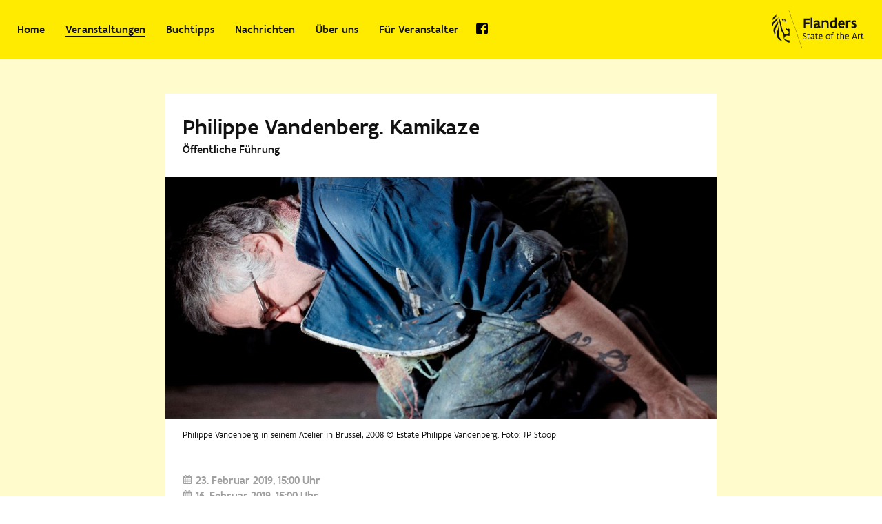

--- FILE ---
content_type: text/html; charset=utf-8
request_url: https://www.kulturausflandern.de/veranstaltungen/%C3%B6ffentliche-f%C3%BChrung-zur-ausstellung-philippe-vandenberg-kamikaze-1544698168/
body_size: 14832
content:



<!doctype html>
<!-- code by iksi.eu for modem.studio -->
<html class="no-js" lang="de">
<head>
  <meta charset="utf-8">
  <meta name="viewport" content="width=device-width,initial-scale=1">
  <title>Philippe Vandenberg. Kamikaze - Kultur aus Flandern</title>
  <meta name="description" content="Die Hamburger Kunsthalle zeigt mit ca. 80 Bildern sowie über 120 Zeichnungen und Druckgraphiken die bisher größte Werkschau von Philippe Vandenberg (1952–2009) und zugleich erstmalig eine Einzelausstellung des flämischen Künstlers in einem deutschen Museum. In seinem Heimatland sehr geschätzt, gi...">
  <meta property="og:url" content="https://www.kulturausflandern.de/veranstaltungen/%C3%B6ffentliche-f%C3%BChrung-zur-ausstellung-philippe-vandenberg-kamikaze-1544698168/">
  <meta property="og:title" content="Philippe Vandenberg. Kamikaze">
  <meta property="og:description" content="Die Hamburger Kunsthalle zeigt mit ca. 80 Bildern sowie über 120 Zeichnungen und Druckgraphiken die bisher größte Werkschau von Philippe Vandenberg (1952–2009) und zugleich erstmalig eine Einzelausstellung des flämischen Künstlers in einem deutschen Museum. In seinem Heimatland sehr geschätzt, gi...">
  <meta property="og:image" content="https://www.kulturausflandern.de/media/CACHE/images/18/12/Philippe_Vandenberg_in_seinem_Atelier_in_Br%C3%BCssel_2008__Estate_Philippe_Vandenberg._Foto_JP_Stoop_-_primary01_Q3uEknf/30198a31181838b3b10eea5d489455b6.jpg">
  <meta property="og:site_name" content="Kultur aus Flandern">
  
  <link href="/static/css/full.4ce5230b6eee.css" rel="stylesheet">
  <link rel="shortcut icon" href="/static/favicon.a4a9788ec5cf.ico">
  <link rel="icon" href="/static/favicon-152.019aca7ac936.png">
</head>
<body>
  <div class="l-Default">
    <div class="l-Default-header">
      <header class="Header">
  <div class="Header-wrapper">
    <div class="Header-logo">
      <div class="Logo">
  <a class="Logo-link" href="/">
    <div class="Logo-ratio">
      <svg class="Logo-content" xmlns="http://www.w3.org/2000/svg" viewBox="0 0 238 98"><path d="M77.814 98L43.88.155 44.325 0 78.26 97.845l-.447.155zM45.49 83.278c-6.876 0-13.35-7.287-14.155-9.544-.306-.856-.512-2.784-.549-3.258-.049-1.618-.296-3.39-.419-5.529-.215-3.701-3.501-7.807-4.743-10.514-.43-.926-1.08-3.027-1.446-4.01-1.042-2.743-2.467-11.066-2.62-11.838-3.912-18.903-4.988-21.042-4.988-21.042s.022-.009.065-.009c.3 0 1.643.429 4.221 7.158.727 1.921 1.73 5.075 2.21 7.185.519 2.27 1.175 4.746 1.812 7.242.629 2.416 1.05 4.954 1.619 7.355.937 3.954 3.851 6.922 4.684 10.96.46 2.286 1.79 3.573 3.246 4.57.752.514 1.64.738 2.563.738 2.874 0 6.09-2.165 6.636-4.492.1-.428.15-1.342.104-1.747-.202-1.752-.835-2.877-2.418-3.617-.325-.15-1.675-.743-2.74-1.382-1.205-.723-3.968-4.278-1.992-5.282a.753.753 0 0 1 .336-.08c.965 0 2.095 1.733 3.288 1.83.05.005.101.006.152.006.492 0 .949-.186 1.426-.373.479-.186.976-.372 1.55-.372.608 0 1.3.21 2.144.854l.014 17.688c-1.556 0-3.308-.76-6.009-.76-.334 0-.683.012-1.049.038-2.965.218-4.656 2.273-5.549 4.52-.462 1.163-.919 3.774-.821 3.952.16.406 6.594 4.234 13.428 4.234v5.519zM25.874 80.77c-4.11-5.177-18.54-7.264-10.985-29.283 2.889-8.421 2.205-11.695 2.205-11.695s3.872 2.944 1.157 14.9c-1.88 8.256.28 14.03 2.665 16.658 6.55 7.178 4.958 9.42 4.958 9.42zm207.13-18.661h3.394v1.696h-3.394v6.01c0 1.12.247 1.873.636 2.369.39.494.943.706 1.568.706.707 0 1.496-.27 2.297-.73l.495 1.673c-1.037.472-2.061.742-3.016.742-1.072 0-2.003-.33-2.699-1.095-.695-.755-1.108-1.957-1.108-3.665v-6.01h-1.355V62.11h1.355v-2.193l1.709-.318h.118v2.51zm-109.997 6.574c.094 1.415.589 2.464 1.308 3.158.72.695 1.686 1.037 2.735 1.037 1.095 0 2.18-.307 3.298-.871l.036.012v1.684c-1.272.625-2.381.872-3.511.872-1.52 0-2.946-.507-3.984-1.567-1.037-1.06-1.697-2.675-1.697-4.938 0-1.743.402-3.31 1.262-4.418.848-1.108 2.156-1.78 3.994-1.78 1.261 0 2.133.319 2.758.826.612.506.978 1.202 1.178 1.967.2.767.247 1.603.247 2.369v1.65h-7.624zm16.45-.423c0-1.78.589-3.37 1.591-4.525a5.26 5.26 0 0 1 4.066-1.863c1.662 0 3.076.72 4.043 1.863.965 1.142 1.52 2.722 1.52 4.465 0 1.78-.578 3.36-1.568 4.513a5.327 5.327 0 0 1-4.09 1.862c-1.685 0-3.064-.719-4.03-1.862-.966-1.13-1.533-2.71-1.533-4.453zM111.93 62.11h1.355v-2.193l1.71-.318h.117v2.51h3.393v1.697h-3.393v6.01c0 1.12.247 1.873.636 2.369.39.494.943.706 1.568.706.707 0 1.496-.27 2.297-.73l.495 1.673c-1.036.472-2.062.742-3.016.742-1.073 0-2.003-.33-2.699-1.095-.695-.755-1.108-1.957-1.108-3.665v-6.01h-1.355V62.11zm86.785 6.574h-7.625c.094 1.415.589 2.464 1.308 3.158.719.695 1.685 1.037 2.734 1.037 1.096 0 2.18-.307 3.3-.871l.035.012v1.684c-1.272.625-2.381.872-3.512.872-1.52 0-2.946-.507-3.983-1.567-1.036-1.06-1.697-2.675-1.697-4.938 0-1.743.4-3.31 1.261-4.418.848-1.108 2.157-1.78 3.994-1.78 1.261 0 2.134.319 2.758.826.613.506.98 1.202 1.179 1.967.2.767.248 1.603.248 2.369v1.65zM91.074 62.11h1.356v-2.193l1.709-.318h.117v2.51h3.394v1.697h-3.394v6.01c0 1.12.248 1.873.637 2.369.389.494.942.706 1.567.706.707 0 1.497-.27 2.298-.73l.495 1.673c-1.037.472-2.062.742-3.016.742-1.073 0-2.005-.33-2.699-1.095-.695-.755-1.108-1.957-1.108-3.665v-6.01h-1.356V62.11zm18.855 12.466c-.86-.282-1.461-.907-1.85-1.709a5.133 5.133 0 0 1-1.59 1.214 4.944 4.944 0 0 1-2.18.495c-.814 0-1.804-.177-2.593-.742-.802-.565-1.38-1.508-1.38-3.028 0-1.132.33-2.016 1.085-2.628.754-.602 1.921-.907 3.583-.907.66 0 1.378.047 2.462.14v-1.519c0-.907-.258-1.508-.67-1.861-.426-.355-1.015-.472-1.64-.472-.624 0-1.213.058-1.814.188a8.402 8.402 0 0 0-1.862.684l-.472-1.59c.814-.33 1.45-.566 2.122-.731.66-.165 1.367-.237 2.345-.237 1.001 0 1.968.225 2.663.837.695.614 1.143 1.615 1.143 3.182v3.888c0 .649.036 1.296.272 1.85.235.566.659 1.002 1.413 1.237l-1.037 1.71zm-29.117-2.333l.035-.011c.39.176.943.33 1.532.447.589.118 1.237.2 1.886.2.907 0 1.803-.165 2.462-.553.66-.389 1.096-1.025 1.096-2.004 0-1.037-.483-1.65-1.366-2.203-.614-.389-1.462-.801-2.275-1.213-.814-.413-1.603-.802-2.063-1.179-.754-.601-1.225-1.568-1.225-2.97 0-1.554.589-2.603 1.485-3.262.895-.662 2.097-.92 3.323-.92.954 0 1.886.165 2.734.412v1.555l-.035.024c-.708-.141-1.709-.318-2.699-.318-.801 0-1.58.118-2.169.471-.588.354-.978.954-.978 1.897 0 .766.248 1.25.672 1.626.413.365 1.108.719 1.909 1.12.802.4 1.685.836 2.44 1.32.554.365 1.049.719 1.39 1.224.342.52.555 1.156.555 2.016 0 1.59-.697 2.757-1.733 3.523-1.037.766-2.427 1.131-3.806 1.131-1.132 0-2.227-.223-3.17-.683v-1.65zm85.97-10.133h1.356v-2.193l1.708-.318h.119v2.51h3.394v1.697h-3.394v6.01c0 1.12.248 1.873.635 2.369.39.494.944.706 1.569.706.707 0 1.496-.27 2.298-.73l.494 1.673c-1.037.472-2.062.742-3.017.742-1.072 0-2.003-.33-2.699-1.095-.694-.755-1.107-1.957-1.107-3.665v-6.01h-1.355V62.11zm-10.865 12.23h-1.826V63.795h-1.98l.001-1.684h1.98v-.047c0-1.803.389-3.005 1.036-3.747.648-.743 1.568-1.037 2.616-1.037.896 0 1.862.2 2.863.517l-.494 1.604c-.8-.272-1.544-.437-2.156-.437-.613 0-1.12.189-1.474.66-.353.484-.566 1.261-.566 2.44v.047h2.771v1.684h-2.77v10.547zm68.156 0h-1.827V62.11h1.225l.425 1.39c.907-1.048 1.873-1.627 3.004-1.627.295 0 .66.037 1.025.107.367.07.72.188 1.002.318l-.635 1.638c-.46-.224-1.18-.377-1.687-.377-1.072 0-1.908.683-2.532 1.638v9.144zm-4.053 0h-1.885l-1.249-3.617h-6.859l-1.25 3.618h-1.884l5.337-15.53h2.441l5.35 15.53zm-41.206 0h-1.827V57.514l1.709-.234h.118v5.797a10 10 0 0 1 1.673-.825c.6-.224 1.202-.378 1.732-.378 1.167 0 2.239.295 3.04 1.026.79.73 1.285 1.885 1.285 3.617v7.825h-1.827v-7.73c0-1.178-.305-1.945-.777-2.415-.483-.46-1.155-.637-1.897-.637-.567 0-1.144.141-1.698.365-.553.235-1.06.53-1.531.813v9.604zm-37.53-6.174c0 1.274.317 2.462.966 3.312.648.86 1.602 1.401 2.875 1.401 1.226 0 2.157-.494 2.782-1.308.624-.813.943-1.967.943-3.275 0-1.285-.319-2.474-.943-3.335-.625-.86-1.568-1.39-2.84-1.39-1.227 0-2.169.495-2.805 1.32-.637.824-.978 1.991-.978 3.275zm-33.818.789c-1.685-.01-3.017-.035-3.924.19-.907.235-1.403.706-1.403 1.661 0 .894.414 1.414.885 1.708.46.295.955.365 1.142.365.649 0 1.474-.082 2.134-.506.66-.413 1.166-1.143 1.166-2.428v-.99zm103.139.072h5.703l-2.852-8.26-2.851 8.26zm-81.765-1.992c-.01-.943-.142-1.802-.505-2.44-.367-.636-.968-1.024-1.922-1.024-.93 0-1.673.365-2.239.977-.566.613-.93 1.485-1.084 2.487h5.75zm68.084 0c-.012-.943-.142-1.802-.506-2.44-.366-.636-.967-1.024-1.922-1.024-.93 0-1.672.365-2.238.977-.566.613-.932 1.485-1.085 2.487h5.751zM6.92 65.141c-.405 0 .919-2-.825-6.185-1.202-2.882-2.283-5.946-1.433-10.88.31-1.772 1.511-4.832 2.493-6.616 2.003-3.62 8.4-9.27 8.65-13.407.518 1.825 1.5 5.897-1.201 9.837-2.275 3.295-4.94 8.02-5.506 12.419-.303 2.351-.17 4.594-.048 6.566.149 2.43.462 6.325-1.589 7.994-.29.18-.455.272-.541.272zM175.85 37.6c.357 1.577 1.162 2.646 2.214 3.321 1.032.676 2.29.957 3.546.957 1.653 0 3.397-.468 4.898-1.276l.17.057v4.26c-.883.432-1.82.694-2.777.881a14.97 14.97 0 0 1-2.76.282c-2.702 0-5.198-.844-7.038-2.515-1.838-1.67-3.001-4.221-3.001-7.599 0-3.284 1.087-5.798 2.74-7.524a8.333 8.333 0 0 1 6.024-2.59c.618 0 1.726.074 2.87.469 1.145.393 2.402 1.144 3.341 2.44.938 1.294 1.596 3.208 1.596 5.91V37.6h-11.824zm-8.366 8.106h-3.321l-.788-1.463c-1.503 1.126-3.08 1.839-5.238 1.839-2.796 0-4.878-1.126-6.248-2.852-1.37-1.727-2.045-4.053-2.045-6.456 0-3.677 1.106-6.416 2.946-8.238 1.839-1.8 4.428-2.683 7.432-2.683.88 0 1.838.056 2.87.188v-7.13l3.717-.376h.675v27.171zm-43.05.376c-.732 0-1.447-.113-2.178-.432-.732-.3-1.464-.807-2.196-1.614-.77.581-1.445 1.089-2.252 1.446-.825.375-1.745.6-3.002.6a8.673 8.673 0 0 1-2.853-.469c-.957-.337-1.839-.9-2.495-1.82-.658-.92-1.07-2.196-1.07-3.923 0-1.707.412-3.077 1.463-3.997 1.051-.919 2.759-1.425 5.367-1.425 1.051 0 2.271 0 3.998.15v-.976c0-1.351-.432-2.29-1.126-2.852-.695-.563-1.633-.788-2.684-.788-.825 0-1.745.15-2.646.394-.9.243-1.8.563-2.571.938l-1.032-3.828c2.046-.977 4.654-1.65 7.112-1.65 1.934 0 3.736.412 5.087 1.425 1.33 1.014 2.176 2.608 2.176 4.992v7.243c0 .919.3 1.576.825 2.026.508.45 1.22.714 2.065.883l-1.989 3.677zm86.199 0c-1.951 0-3.677-.488-5.01-1.333v-4.109l.15-.113c.545.3 1.294.62 2.14.902.825.28 1.764.468 2.683.468.77 0 1.595-.13 2.214-.506.601-.357 1.013-.92 1.013-1.765 0-.919-.525-1.5-1.276-1.895a7.694 7.694 0 0 0-1.314-.525c-.993-.3-2.025-.657-3.003-1.125-.993-.47-1.781-1.22-2.25-2.347-.246-.562-.357-1.256-.357-2.083 0-2.045.807-3.508 2.046-4.446 1.238-.94 2.909-1.352 4.69-1.352 1.503 0 3.191.3 4.336.732v3.94l-.225.17c-1.05-.507-2.083-.789-3.36-.789-.825 0-1.595.132-2.157.414-.564.281-.939.712-.939 1.312 0 .696.507 1.127 1.276 1.483.375.17.809.339 1.296.488.956.32 1.988.695 2.964 1.24.975.543 1.764 1.387 2.234 2.57.225.6.338 1.313.338 2.157 0 2.252-.902 3.885-2.29 4.935-1.389 1.07-3.266 1.577-5.2 1.577zm-105.914-.376h-4.392V18.911l3.83-.375h.562v27.171zm-7.089-20.51H86.764v6.099h10.49v4.222h-10.49v10.19h-4.39V20.974H97.63v4.223zm35.713 20.51h-4.39V26.23h3.716l.43 1.52c1.802-1.202 4.036-1.896 6.212-1.896 1.857 0 3.641.508 4.936 1.633 1.294 1.125 2.14 2.872 2.14 5.291v12.93h-4.392V34.072c0-1.445-.526-2.458-1.332-3.096-.808-.638-1.934-.9-3.078-.9-1.502 0-3.04.45-4.242 1.2v14.43zm62.34 0h-4.393V26.23h3.716l.45 1.594c1.353-1.144 3.004-1.97 4.955-1.97.526 0 1.257.038 1.971.169.713.132 1.407.32 1.915.6l-1.39 4.448c-1.106-.675-2.195-.976-3.301-.976-1.427 0-2.743.525-3.923 1.426v14.186zM117.9 37.824c-1.433 0-2.586.023-3.433.228-1.088.262-1.688.825-1.688 1.97 0 1.595 1.145 2.477 2.74 2.477.544 0 1.464-.112 2.252-.6.788-.488 1.427-1.333 1.427-2.89v-1.183l-1.298-.002zm42.078-7.879c-1.67 0-3.078.488-4.054 1.502-.976 1.013-1.54 2.514-1.54 4.54 0 1.483.415 2.927 1.2 4.035.79 1.107 1.954 1.84 3.512 1.84 1.332 0 2.813-.47 3.996-1.202V30.36c-1.107-.282-2.233-.414-3.114-.414zM3.418 41.588s-8.494-4.729 1.298-12.893c9.786-8.16 7.78-9.816 7.78-9.816h.027c.195 0 1.432.057 2.135 1.474.267.524 2.219 3.376-5.761 9.958-7.96 6.577-5.478 11.277-5.478 11.277zm176.579-11.511c-.9 0-1.822.3-2.571.956-.77.676-1.389 1.69-1.633 3.097h7.864c-.133-1.427-.601-2.44-1.277-3.115-.676-.656-1.54-.938-2.383-.938zM36.463 32.195c-.963 0-1.614-1.658-.62-2.186-.551-1.41-3.04-1.039-5.385-1.721-3.189-.935-4.068-5.233-5.445-5.413 1.682-.378 3.137-.545 4.398-.545 8.505 0 8.068 7.644 7.29 9.83a.87.87 0 0 1-.238.035zm-4.627-8.861c-.19 0-.376.022-.538.073-.603.194-.986.772-1.357 1.12-.35.223-.517-.03-.634.28-.515 1.723 1.152 2.817 2.67 2.817 1.242 0 2.384-.73 2.15-2.45l-.043-.001c-.365 0-.832.173-1.294.345-.461.174-.919.347-1.264.347-.342 0-.575-.17-.592-.683 0-.956 1.272-.43 1.701-.751.204-.18.369-.874.096-.938a2.593 2.593 0 0 0-.895-.16zM2.807 25.357c-.346-1.301-.45-2.465-.374-3.506.35-5.175 5.05-7.269 6.22-8.042 0 0 2.111-1.444 2.386-2.905 0 0 2.161 5.446-2.797 8.565-2.52 1.585-4.23 3.442-5.435 5.888z"/></svg>
    </div>
  </a>
</div>
    </div>
      <svg class="Header-toggle js-header-toggle" xmlns="http://www.w3.org/2000/svg" viewBox="0 0 20 14">
        <path fill-rule="evenodd" d="M0 0h20v2H0V0zm0 6h20v2H0V6zm0 6h20v2H0v-2z"></path>
      </svg>
    <div class="Header-nav js-header-nav">
      <nav class="Nav">
  <div class="Nav-wrapper">
    <ul class="Nav-items">
      
      <li class="Nav-item">
        
        <a class="Nav-link" href="/">Home</a>
        
      </li>
      
      <li class="Nav-item">
        
        <a class="Nav-link is-open" href="/veranstaltungen/">Veranstaltungen</a>
        
      </li>
      
      <li class="Nav-item">
        
        <a class="Nav-link" href="/buchtipps/">Buchtipps</a>
        
      </li>
      
      <li class="Nav-item">
        
        <a class="Nav-link" href="/nachrichten/">Nachrichten</a>
        
      </li>
      
      <li class="Nav-item">
        
        <a class="Nav-link" href="/%C3%BCber-uns/">Über uns</a>
        
      </li>
      
      <li class="Nav-item">
        
        <a class="Nav-link" href="/veranstaltungen/eintragen/">Für Veranstalter</a>
        
      </li>
      
    </ul>
    <ul class="Nav-items Nav-items--links">
      <li class="Nav-item">
        <a class="Nav-link Nav-link--icon" href="https://www.facebook.com/FlanderninDeutschland/">
          <svg class="Nav-icon" xmlns="http://www.w3.org/2000/svg" viewBox="0 0 44 44">
            <path fill-rule="evenodd" d="M44 8.27v27.46C44 40.3 40.3 44 35.73 44h-5.37V26.93h5.72l.88-6.69h-6.6v-4.22c0-1.94.53-3.17 3.26-3.17h3.52V6.86c-.62-.08-2.73-.26-5.1-.26-5.11 0-8.54 3.08-8.54 8.8v4.93h-5.72v6.69h5.72V44H8.27A8.26 8.26 0 0 1 0 35.73V8.27C0 3.7 3.7 0 8.27 0h27.46C40.3 0 44 3.7 44 8.27"/>
          </svg>
        </a>
      </li>
    </ul>
  </div>
</nav>

    </div>
  </div>
</header>


    </div>
    
    <main class="l-Default-content">
      
<div class="Content Content--detail">
  <div class="Content-items">
    <div class="Content-item">
      
<article class="Event">
  <div class="Event-wrapper">
    <header class="Event-header">
      <h2 class="Event-title">Philippe Vandenberg. Kamikaze</h2>
      
      <div class="Event-subtitle">
        Öffentliche Führung
      </div>
      
    </header>
    
    <div class="Event-embed">
      <!-- Embed -->
      <figure class="Embed">
        <div class="Embed-ratio Embed-ratio--16x7">
          <img class="Embed-content js-defer"
            src="/media/CACHE/images/18/12/Philippe_Vandenberg_in_seinem_Atelier_in_Br%C3%BCssel_2008__Estate_Philippe_Vandenberg---_featured01_yAn5NQM/a54a2027260138fe08b9545722b8e927.jpg"
            srcset="[data-uri] 1w"
            data-srcset="/media/CACHE/images/18/12/Philippe_Vandenberg_in_seinem_Atelier_in_Br%C3%BCssel_2008__Estate_Philippe_Vandenberg---_featured01_yAn5NQM/cf01ca9c4f9b7b28a6930302ae440018.jpg 500w, /media/CACHE/images/18/12/Philippe_Vandenberg_in_seinem_Atelier_in_Br%C3%BCssel_2008__Estate_Philippe_Vandenberg---_featured01_yAn5NQM/a54a2027260138fe08b9545722b8e927.jpg, /media/CACHE/images/18/12/Philippe_Vandenberg_in_seinem_Atelier_in_Br%C3%BCssel_2008__Estate_Philippe_Vandenberg---_featured01_yAn5NQM/7cf82f2906ed06ca0034ef6ab0949a1c.jpg 1500w, /media/CACHE/images/18/12/Philippe_Vandenberg_in_seinem_Atelier_in_Br%C3%BCssel_2008__Estate_Philippe_Vandenberg---_featured01_yAn5NQM/ed80f2659f94fa4983888ce75bbc518f.jpg 2000w"
            sizes="(min-width: 50em) 50rem, 100vw"
            alt="">
        </div>
        
        <figcaption class="Embed-caption">
          <!-- Text -->
          <div class="Text">
            <p>Philippe Vandenberg in seinem Atelier in Brüssel, 2008 © Estate Philippe Vandenberg. Foto: JP Stoop</p>
          </div>
        </figcaption>
        
      </figure>
    </div>
    
    <div class="Event-sections">
      <div class="Event-section">
        

<div class="EventDates js-dates">
  <ul class="EventDates-items EventDates-items--8 is-truncated js-dates-truncate">
    
    
    <li class="EventDates-item EventDates-item--passed">
      
      <time class="EventDates-date" datetime="2019-02-23">23. Februar 2019</time>
      
      
      <span class="EventDates-time">15:00 Uhr</span>
      
      
    </li>
    
    <li class="EventDates-item EventDates-item--passed">
      
      <time class="EventDates-date" datetime="2019-02-16">16. Februar 2019</time>
      
      
      <span class="EventDates-time">15:00 Uhr</span>
      
      
    </li>
    
    <li class="EventDates-item EventDates-item--passed">
      
      <time class="EventDates-date" datetime="2019-02-09">9. Februar 2019</time>
      
      
      <span class="EventDates-time">15:00 Uhr</span>
      
      
    </li>
    
    <li class="EventDates-item EventDates-item--passed">
      
      <time class="EventDates-date" datetime="2019-02-02">2. Februar 2019</time>
      
      
      <span class="EventDates-time">15:00 Uhr</span>
      
      
    </li>
    
    <li class="EventDates-item EventDates-item--passed">
      
      <time class="EventDates-date" datetime="2019-01-26">26. Januar 2019</time>
      
      
      <span class="EventDates-time">15:00 Uhr</span>
      
      
    </li>
    
    <li class="EventDates-item EventDates-item--passed">
      
      <time class="EventDates-date" datetime="2019-01-19">19. Januar 2019</time>
      
      
      <span class="EventDates-time">15:00 Uhr</span>
      
      
    </li>
    
    <li class="EventDates-item EventDates-item--passed">
      
      <time class="EventDates-date" datetime="2019-01-12">12. Januar 2019</time>
      
      
      <span class="EventDates-time">15:00 Uhr</span>
      
      
    </li>
    
    <li class="EventDates-item EventDates-item--passed">
      
      <time class="EventDates-date" datetime="2019-01-05">5. Januar 2019</time>
      
      
      <span class="EventDates-time">15:00 Uhr</span>
      
      
    </li>
    
    <li class="EventDates-item EventDates-item--passed">
      
      <time class="EventDates-date" datetime="2018-12-30">30. Dezember 2018</time>
      
      
      <span class="EventDates-time">12:00 Uhr</span>
      
      
    </li>
    
    <li class="EventDates-item EventDates-item--passed">
      
      <time class="EventDates-date" datetime="2018-12-29">29. Dezember 2018</time>
      
      
      <span class="EventDates-time">15:00 Uhr</span>
      
      
    </li>
    
    <li class="EventDates-item EventDates-item--passed">
      
      <time class="EventDates-date" datetime="2018-12-23">23. Dezember 2018</time>
      
      
      <span class="EventDates-time">12:00 Uhr</span>
      
      
    </li>
    
    <li class="EventDates-item EventDates-item--passed">
      
      <time class="EventDates-date" datetime="2018-12-22">22. Dezember 2018</time>
      
      
      <span class="EventDates-time">15:00 Uhr</span>
      
      
    </li>
    
    <li class="EventDates-item EventDates-item--passed">
      
      <time class="EventDates-date" datetime="2018-12-16">16. Dezember 2018</time>
      
      
      <span class="EventDates-time">12:00 Uhr</span>
      
      
    </li>
    
  </ul>
  
  <a class="EventDates-more js-dates-more" href="/veranstaltungen/%C3%B6ffentliche-f%C3%BChrung-zur-ausstellung-philippe-vandenberg-kamikaze-1544698168/?dates">Mehr Termine anzeigen</a>
  
</div>

      </div>
      <ul class="Event-section">
        
        
        <li class="Event-subsection">
          <!-- Location -->
          <div class="EventLocation">
  <div class="EventLocation-venue">
    
    <a class="EventLocation-link" href="https://www.hamburger-kunsthalle.de/ausstellungen/philippe-vandenberg">
      Hubertus-Wald-Forum: Hamburger Kunsthalle
    </a>
    
  </div>
  <a class="EventLocation-address" href="https://encrypted.google.com/maps?q=Hubertus-Wald-Forum%3A+Hamburger+Kunsthalle+Glockengie%C3%9Ferwall+5+20095+Hamburg">
    Glockengießerwall 5<br>
    20095 Hamburg
  </a>
</div>

        
      </ul>

      <div class="Event-section">
        <!-- Text -->
        <div class="Text">
          <p>Die Hamburger Kunsthalle zeigt mit ca. 80 Bildern sowie über 120 Zeichnungen und Druckgraphiken die bisher größte Werkschau von <a href="https://philippevandenberg.be/">Philippe Vandenberg</a> (1952–2009) und zugleich erstmalig eine Einzelausstellung des flämischen Künstlers in einem deutschen Museum. In seinem Heimatland sehr geschätzt, gilt es das radikale und schonungslose Œuvre Vandenbergs international zu entdecken. </p>
<p>Der Ausstellungstitel "Kamikaze" (dt. göttlicher Wind) ist ein Begriff, den wir im Zusammenhang mit einer japanischen Luftangriffstechnik im Zweiten Weltkrieg oder im übertragenen Sinne auch als Beschreibung von selbstschadenden Handlungen kennen. Philippe Vandenberg jedoch erhob ihn zu seinem zentralen künstlerischen Prinzip. Kamikaze bedeutete für ihn eine Form der kreativen Zerstörung, also ein Ermöglichen des Neuen auf der Grundlage der Überwindung des Alten. </p>
<p>In Vandenbergs vielschichtige malerische und zeichnerische Werk werden figurative Bildfindungen von geometrisch-abstrakten Übermalungen abgelöst und vice versa. Literatur und Kunstgeschichte, Mythen und Sagen, aber auch das aktuelle Weltgeschehen finden Eingang in Vandenbergs Kunst. In den letzten Lebensjahren des Künstlers entstehen Bilder großer Intensität, die sich mit Worten und Satzfragmenten beschäftigen. Immer sind es die conditio humana und die großen Themen des menschlichen Lebens wie Erinnerung und Vergessen, Hass und Gewalt, Lieblosigkeit und Hetze wie auch zwischenmenschliche Nähe und Teilhabe, die sein Werk durchziehen. </p>
<p>In der Ausstellung ist erstmalig ein eigens dafür produzierter Kurzfilm "L’important c’est le kamikaze" (2018) der Filmemacher Guillaume Vandenberghe (der Sohn von Philippe Vandenberg) und Neel Cockx zu sehen. Die Ausstellung, die anschließend im Pasquart Kunsthaus in Biel (Schweiz) zu sehen ist, wird von einer umfangreichen Publikation begleitet.</p>
          
          <p>
            <a href="https://www.hamburger-kunsthalle.de/ausstellungen/philippe-vandenberg"><strong>Mehr Informationen</strong></a>
          </p>
          
        </div>
      </div>
      
      <div class="Event-section">
        
<div class="CategoryList">
  <ul class="CategoryList-items">
    
    <li class="CategoryList-item"><a href="/veranstaltungen/?subcategory=f%C3%BChrung">Führung</a></li>
    
  </ul>
</div>

      </div>
      
      <div class="Event-section">
        <div class="Share">
  <div class="Share-wrapper">
    <ul class="Share-items">
      <li class="Share-item">
        <a class="Share-link Share-link--mail" href="mailto:?subject=Philippe%20Vandenberg.%20Kamikaze&amp;body=https%3A//www.kulturausflandern.de/veranstaltungen/%25C3%25B6ffentliche-f%25C3%25BChrung-zur-ausstellung-philippe-vandenberg-kamikaze-1544698168/">
          <svg class="Share-icon" viewBox="0 0 26 21"><path d="M24.1 18.1C24.1 18.4 23.9 18.6 23.7 18.6L2.3 18.6C2.1 18.6 1.9 18.4 1.9 18.1L1.9 7C2.2 7.3 2.5 7.6 2.9 7.9 4.9 9.5 7 11.1 9 12.8 10.1 13.7 11.5 14.9 13 14.9L13 14.9 13 14.9C14.5 14.9 15.9 13.7 17 12.8 19 11.1 21.1 9.5 23.1 7.9 23.5 7.6 23.8 7.3 24.1 7L24.1 18.1 24.1 18.1ZM24.1 2.9C24.1 4.1 23 5.7 22 6.4 20.1 8 18.1 9.5 16.2 11 15.4 11.7 14 13 13 13L13 13 13 13C12 13 10.6 11.7 9.8 11 7.9 9.5 5.9 8 4 6.4 2.7 5.4 1.9 4 1.9 2.3 1.9 2.1 2.1 1.9 2.3 1.9L23.7 1.9C24.2 1.9 24.1 2.5 24.1 2.9L24.1 2.9 24.1 2.9ZM26 2.3C26 1 25 0 23.7 0L2.3 0C1 0 0 1 0 2.3L0 18.1C0 19.4 1 20.4 2.3 20.4L23.7 20.4C25 20.4 26 19.4 26 18.1L26 2.3 26 2.3Z"/></svg>
        </a>
      <!-- </li> -->
      <li class="Share-item">
        <a class="Share-link Share-link--twitter" href="http://twitter.com/share?text=&amp;url=https%3A//www.kulturausflandern.de/veranstaltungen/%25C3%25B6ffentliche-f%25C3%25BChrung-zur-ausstellung-philippe-vandenberg-kamikaze-1544698168/">
          <svg class="Share-icon" viewBox="0 0 25 20">
            <path d="M21.719 3.156A5.033 5.033 0 0 0 23.937.375c-.968.578-2.062 1-3.203 1.219A5.035 5.035 0 0 0 17.047 0 5.045 5.045 0 0 0 12 5.047c0 .39.047.781.125 1.156A14.345 14.345 0 0 1 1.719.922a5.01 5.01 0 0 0-.688 2.547c0 1.75.89 3.297 2.25 4.203A5.083 5.083 0 0 1 1 7.032v.062a5.047 5.047 0 0 0 4.047 4.953c-.422.11-.875.172-1.328.172a6.36 6.36 0 0 1-.953-.078c.64 2 2.5 3.453 4.718 3.5a10.107 10.107 0 0 1-6.265 2.156c-.422 0-.813-.016-1.219-.063A14.261 14.261 0 0 0 7.75 20c9.281 0 14.36-7.688 14.36-14.36 0-.218 0-.437-.016-.656a10.85 10.85 0 0 0 2.531-2.609c-.906.39-1.89.672-2.906.781z"/>
          </svg>
        </a>
      <!-- </li> -->
      <li class="Share-item">
        <a class="Share-link Share-link--facebook" href="https://www.facebook.com/sharer/sharer.php?u=https%3A//www.kulturausflandern.de/veranstaltungen/%25C3%25B6ffentliche-f%25C3%25BChrung-zur-ausstellung-philippe-vandenberg-kamikaze-1544698168/">
          <svg class="Share-icon" viewBox="0 0 22 22">
            <path d="M20.783 0H1.217C.544 0 0 .544 0 1.217v19.566C0 21.456.544 22 1.217 22h10.528v-8.522H8.88v-3.323h2.865v-2.45c0-2.835 1.747-4.382 4.282-4.382 1.203 0 2.249.086 2.55.129v2.965l-1.748.014c-1.389 0-1.647.645-1.647 1.604v2.12h3.28l-.43 3.323h-2.85V22h5.6c.674 0 1.218-.544 1.218-1.217V1.217C22 .544 21.456 0 20.783 0z"/>
          </svg>
        </a>
      <!-- </li> -->
    </ul>
  </div>
</div>
      </div>
    </div>
    <div class="Event-embeds">
      
<div class="EmbedList">
  <div class="EmbedList-wrapper">
    <ul class="EmbedList-items">
      
      
      
      
      
      
      
    </ul>
  </div>
</div>
    </div>
  </div>
</article>
    </div>
    <div class="Content-item">
      <div class="Pagination">
  <div class="Pagination-wrapper">
    <ul class="Pagination-items">
      
      <li class="Pagination-item Pagination-item--prev">
        <a class="Pagination-link Pagination-link--prev" href="/veranstaltungen/we-stood-like-kings-1534414940/">Vorherige</a>
      </li>
      
      
      <li class="Pagination-item Pagination-item--next">
        <a class="Pagination-link Pagination-link--next" href="/veranstaltungen/kuratorinnenf%C3%BChrung-zur-ausstellung-philippe-vandenberg-kamikaze-1544698271/">Nächste</a>
      </li>
      
    </ul>
  </div>
</div>
    </div>
     
    
    
    
    <div class="Content-item Content-item--flickit">
      <div class="Related">
  <h3 class="Related-title">In Verbindung stehende Veranstaltungen</h3>
  
  <div class="Related-content">

    <div class="Flickit js-flickit">
      <div class="Flickit-wrapper">
        <ul class="Flickit-items js-flickit-items" data-type="events">
          
          <li class="Flickit-item Flickit-item--event">
            <article class="EventCompact">
  <div class="EventCompact-wrapper">
    <div class="EventCompact-image">
      <figure class="Embed">
        <a class="Embed-link" href="/veranstaltungen/klasse-gesellschaft-1628599111/">
          
          <div class="Embed-ratio" style="padding-bottom:74.9750747757%;">
            <img class="Embed-content js-defer"
              src="/media/CACHE/images/21/11/Klasse_Gesellschaft_Primary_BohN3iu/e63641d2904155eadb242e3c57a03bd3.jpg"
              srcset="[data-uri] 1w"
              data-srcset="/media/CACHE/images/21/11/Klasse_Gesellschaft_Primary_BohN3iu/e63641d2904155eadb242e3c57a03bd3.jpg 500w, /media/CACHE/images/21/11/Klasse_Gesellschaft_Primary_BohN3iu/36693389d105db36c09b7c3255ab9b58.jpg, /media/CACHE/images/21/11/Klasse_Gesellschaft_Primary_BohN3iu/bd20ee675211319b055f3956d5897d51.jpg 1500w, /media/CACHE/images/21/11/Klasse_Gesellschaft_Primary_BohN3iu/4cf6099eaa9b4ac5ea788820b112c9f2.jpg 2000w"
              sizes="(min-width: 50em) 25rem, (min-width: 30em) 50vw, 100vw"
              alt="">
          </div>
          
        </a>
      </figure>
    </div>
    
    
    <div class="EventCompact-passed">
      <div class="Passed">
        <div class="Passed-label">Vorbei</div>
      </div>
    </div>
    
    <div class="EventCompact-content">
      <header class="EventCompact-header">
        <h3 class="EventCompact-title">
          <a class="EventCompact-link" href="/veranstaltungen/klasse-gesellschaft-1628599111/">
            Klasse Gesellschaft
          </a>
        </h3>
        
        <div class="EventCompact-subtitle">
          mit u.a. David Teniers und Adriaen Brouwer
        </div>
        
      </header>
      
      <div class="EventCompact-location">Hamburg</div>
      
      <div class="EventCompact-dates">
        <a class="EventCompact-link" href="/veranstaltungen/klasse-gesellschaft-1628599111/">
          
          <div class="EventDates">
  <ul class="EventDates-items">
    
    <li class="EventDates-item">
      
      <time class="EventDates-date" datetime="2021-11-26">26. November 2021 - 27. März 2022</time>
      
      
    </li>
    
  </ul>
</div>

          
        </a>
      </div>
      
      <div class="EventCompact-categories">
        
        
<div class="CategoryList">
  <ul class="CategoryList-items">
    
    <li class="CategoryList-item"><a href="/veranstaltungen/?subcategory=ausstellung">Ausstellung</a></li>
    
  </ul>
</div>

        
      </div>
      
    </div>
  </div>
</article>
          </li>
          
          <li class="Flickit-item Flickit-item--event">
            <article class="EventCompact">
  <div class="EventCompact-wrapper">
    <div class="EventCompact-image">
      <figure class="Embed">
        <a class="Embed-link" href="/veranstaltungen/flusslandschaften-1598884970/">
          
          <div class="Embed-ratio" style="padding-bottom:80.0%;">
            <img class="Embed-content js-defer"
              src="/media/CACHE/images/21/03/Flusslandschaften_primary/279a29f1b37c56762211f298c659eca8.jpg"
              srcset="[data-uri] 1w"
              data-srcset="/media/CACHE/images/21/03/Flusslandschaften_primary/279a29f1b37c56762211f298c659eca8.jpg 500w, /media/CACHE/images/21/03/Flusslandschaften_primary/f32e3245f9eac1bc7535de7162596caf.jpg, /media/CACHE/images/21/03/Flusslandschaften_primary/cb9451952668cd622dc2bdcb9a195b45.jpg 1500w, /media/CACHE/images/21/03/Flusslandschaften_primary/f61585040ef31faffddebc7f168477d0.jpg 2000w"
              sizes="(min-width: 50em) 25rem, (min-width: 30em) 50vw, 100vw"
              alt="">
          </div>
          
        </a>
      </figure>
    </div>
    
    
    <div class="EventCompact-passed">
      <div class="Passed">
        <div class="Passed-label">Vorbei</div>
      </div>
    </div>
    
    <div class="EventCompact-content">
      <header class="EventCompact-header">
        <h3 class="EventCompact-title">
          <a class="EventCompact-link" href="/veranstaltungen/flusslandschaften-1598884970/">
            Flusslandschaften
          </a>
        </h3>
        
        <div class="EventCompact-subtitle">
          u.a. Bernard Langerock
        </div>
        
      </header>
      
      <div class="EventCompact-location">Düsseldorf</div>
      
      <div class="EventCompact-dates">
        <a class="EventCompact-link" href="/veranstaltungen/flusslandschaften-1598884970/">
          
          <div class="EventDates">
  <ul class="EventDates-items">
    
    <li class="EventDates-item">
      
      <time class="EventDates-date" datetime="2020-03-19">19. März 2020 - 2. Mai 2021</time>
      
      
    </li>
    
  </ul>
</div>

          
        </a>
      </div>
      
      <div class="EventCompact-categories">
        
        
<div class="CategoryList">
  <ul class="CategoryList-items">
    
    <li class="CategoryList-item"><a href="/veranstaltungen/?subcategory=ausstellung">Ausstellung</a></li>
    
  </ul>
</div>

        
      </div>
      
    </div>
  </div>
</article>
          </li>
          
          <li class="Flickit-item Flickit-item--event">
            <article class="EventCompact">
  <div class="EventCompact-wrapper">
    <div class="EventCompact-image">
      <figure class="Embed">
        <a class="Embed-link" href="/veranstaltungen/otobong-nkanga-theres-no-such-thing-solid-ground-1593523221/">
          
          <div class="Embed-ratio" style="padding-bottom:79.2045999042%;">
            <img class="Embed-content js-defer"
              src="/media/CACHE/images/20/08/Otobong_Nkanga_Solid_Maneuvers_2015_Installationsansicht_Theres_No_Such_Thing_as_Solid_Ground_Gropius_Bau_2020_c_Laura_Fiorio_-_primary/81e325f87826cafb7159d568fca20ab7.jpg"
              srcset="[data-uri] 1w"
              data-srcset="/media/CACHE/images/20/08/Otobong_Nkanga_Solid_Maneuvers_2015_Installationsansicht_Theres_No_Such_Thing_as_Solid_Ground_Gropius_Bau_2020_c_Laura_Fiorio_-_primary/81e325f87826cafb7159d568fca20ab7.jpg 500w, /media/CACHE/images/20/08/Otobong_Nkanga_Solid_Maneuvers_2015_Installationsansicht_Theres_No_Such_Thing_as_Solid_Ground_Gropius_Bau_2020_c_Laura_Fiorio_-_primary/7547d30138692555d8f2bb6ed1b135e4.jpg, /media/CACHE/images/20/08/Otobong_Nkanga_Solid_Maneuvers_2015_Installationsansicht_Theres_No_Such_Thing_as_Solid_Ground_Gropius_Bau_2020_c_Laura_Fiorio_-_primary/7aea7d004b2b45bbf07dece56e679d09.jpg 1500w, /media/CACHE/images/20/08/Otobong_Nkanga_Solid_Maneuvers_2015_Installationsansicht_Theres_No_Such_Thing_as_Solid_Ground_Gropius_Bau_2020_c_Laura_Fiorio_-_primary/17c7e0f3d8d68730f62067977148b597.jpg 2000w"
              sizes="(min-width: 50em) 25rem, (min-width: 30em) 50vw, 100vw"
              alt="">
          </div>
          
        </a>
      </figure>
    </div>
    
    
    <div class="EventCompact-passed">
      <div class="Passed">
        <div class="Passed-label">Vorbei</div>
      </div>
    </div>
    
    <div class="EventCompact-content">
      <header class="EventCompact-header">
        <h3 class="EventCompact-title">
          <a class="EventCompact-link" href="/veranstaltungen/otobong-nkanga-theres-no-such-thing-solid-ground-1593523221/">
            Otobong Nkanga (vorübergehend geschlossen)
          </a>
        </h3>
        
        <div class="EventCompact-subtitle">
          There’s No Such Thing as Solid Ground
        </div>
        
      </header>
      
      <div class="EventCompact-location">Berlin</div>
      
      <div class="EventCompact-dates">
        <a class="EventCompact-link" href="/veranstaltungen/otobong-nkanga-theres-no-such-thing-solid-ground-1593523221/">
          
          <div class="EventDates">
  <ul class="EventDates-items">
    
    <li class="EventDates-item">
      
      <time class="EventDates-date" datetime="2020-07-10">10. Juli 2020 - 13. Dezember 2020</time>
      
      
    </li>
    
  </ul>
</div>

          
        </a>
      </div>
      
      <div class="EventCompact-categories">
        
        
<div class="CategoryList">
  <ul class="CategoryList-items">
    
    <li class="CategoryList-item"><a href="/veranstaltungen/?subcategory=ausstellung">Ausstellung</a></li>
    
  </ul>
</div>

        
      </div>
      
    </div>
  </div>
</article>
          </li>
          
          <li class="Flickit-item Flickit-item--event">
            <article class="EventCompact">
  <div class="EventCompact-wrapper">
    <div class="EventCompact-image">
      <figure class="Embed">
        <a class="Embed-link" href="/veranstaltungen/the-immanent-horizon-1597314002/">
          
          <div class="Embed-ratio" style="padding-bottom:77.2606382979%;">
            <img class="Embed-content js-defer"
              src="/media/CACHE/images/20/08/Charline_Tyberghein_as_far_as_my_feet_can_carry_me_acrylics_on_wood_150x185cm_c_Foto_Axelle_Degraeve_Ausstellung_in_Kunstverein_Bielefeld_-_primary/184eacbbd2da281d74bc2b564a5083c5.jpg"
              srcset="[data-uri] 1w"
              data-srcset="/media/CACHE/images/20/08/Charline_Tyberghein_as_far_as_my_feet_can_carry_me_acrylics_on_wood_150x185cm_c_Foto_Axelle_Degraeve_Ausstellung_in_Kunstverein_Bielefeld_-_primary/184eacbbd2da281d74bc2b564a5083c5.jpg 500w, /media/CACHE/images/20/08/Charline_Tyberghein_as_far_as_my_feet_can_carry_me_acrylics_on_wood_150x185cm_c_Foto_Axelle_Degraeve_Ausstellung_in_Kunstverein_Bielefeld_-_primary/adfd367471c6e25c6a4d0e4f627797cd.jpg, /media/CACHE/images/20/08/Charline_Tyberghein_as_far_as_my_feet_can_carry_me_acrylics_on_wood_150x185cm_c_Foto_Axelle_Degraeve_Ausstellung_in_Kunstverein_Bielefeld_-_primary/576cca4a842f0baa35184517d945dbbc.jpg 1500w, /media/CACHE/images/20/08/Charline_Tyberghein_as_far_as_my_feet_can_carry_me_acrylics_on_wood_150x185cm_c_Foto_Axelle_Degraeve_Ausstellung_in_Kunstverein_Bielefeld_-_primary/7ed1e967ad312220dbccef2262178182.jpg 2000w"
              sizes="(min-width: 50em) 25rem, (min-width: 30em) 50vw, 100vw"
              alt="">
          </div>
          
        </a>
      </figure>
    </div>
    
    
    <div class="EventCompact-passed">
      <div class="Passed">
        <div class="Passed-label">Vorbei</div>
      </div>
    </div>
    
    <div class="EventCompact-content">
      <header class="EventCompact-header">
        <h3 class="EventCompact-title">
          <a class="EventCompact-link" href="/veranstaltungen/the-immanent-horizon-1597314002/">
            The Immanent Horizon
          </a>
        </h3>
        
        <div class="EventCompact-subtitle">
          u.a. Charline Tyberghein
        </div>
        
      </header>
      
      <div class="EventCompact-location">Bielefeld</div>
      
      <div class="EventCompact-dates">
        <a class="EventCompact-link" href="/veranstaltungen/the-immanent-horizon-1597314002/">
          
          <div class="EventDates">
  <ul class="EventDates-items">
    
    <li class="EventDates-item">
      
      <time class="EventDates-date" datetime="2020-09-05">5. September 2020 - 1. November 2020</time>
      
      
    </li>
    
  </ul>
</div>

          
        </a>
      </div>
      
      <div class="EventCompact-categories">
        
        
<div class="CategoryList">
  <ul class="CategoryList-items">
    
    <li class="CategoryList-item"><a href="/veranstaltungen/?subcategory=ausstellung">Ausstellung</a></li>
    
  </ul>
</div>

        
      </div>
      
    </div>
  </div>
</article>
          </li>
          
          <li class="Flickit-item Flickit-item--event">
            <article class="EventCompact">
  <div class="EventCompact-wrapper">
    <div class="EventCompact-image">
      <figure class="Embed">
        <a class="Embed-link" href="/veranstaltungen/bis-hierher-und-nicht-weiter-1592922915/">
          
          <div class="Embed-ratio" style="padding-bottom:81.546275395%;">
            <img class="Embed-content js-defer"
              src="/media/CACHE/images/20/06/Mark_Swysen_Utopia_-_primary/c2f0dd1018ae7da884e89583f6677d4a.jpg"
              srcset="[data-uri] 1w"
              data-srcset="/media/CACHE/images/20/06/Mark_Swysen_Utopia_-_primary/c2f0dd1018ae7da884e89583f6677d4a.jpg 500w, /media/CACHE/images/20/06/Mark_Swysen_Utopia_-_primary/9ba37be06c677b0119edd8a7a6090537.jpg, /media/CACHE/images/20/06/Mark_Swysen_Utopia_-_primary/197833f06ed56309f3641254402d89cc.jpg 1500w, /media/CACHE/images/20/06/Mark_Swysen_Utopia_-_primary/1267682eb674b6dcb9d240206d4e696e.jpg 2000w"
              sizes="(min-width: 50em) 25rem, (min-width: 30em) 50vw, 100vw"
              alt="">
          </div>
          
        </a>
      </figure>
    </div>
    
    
    <div class="EventCompact-passed">
      <div class="Passed">
        <div class="Passed-label">Vorbei</div>
      </div>
    </div>
    
    <div class="EventCompact-content">
      <header class="EventCompact-header">
        <h3 class="EventCompact-title">
          <a class="EventCompact-link" href="/veranstaltungen/bis-hierher-und-nicht-weiter-1592922915/">
            bis hierher und nicht weiter
          </a>
        </h3>
        
        <div class="EventCompact-subtitle">
          u.a. Mark Swysen
        </div>
        
      </header>
      
      <div class="EventCompact-location">Berlin</div>
      
      <div class="EventCompact-dates">
        <a class="EventCompact-link" href="/veranstaltungen/bis-hierher-und-nicht-weiter-1592922915/">
          
          <div class="EventDates">
  <ul class="EventDates-items">
    
    <li class="EventDates-item">
      
      <time class="EventDates-date" datetime="2020-07-17">17. Juli 2020 - 31. August 2020</time>
      
      
    </li>
    
  </ul>
</div>

          
        </a>
      </div>
      
      <div class="EventCompact-categories">
        
        
<div class="CategoryList">
  <ul class="CategoryList-items">
    
    <li class="CategoryList-item"><a href="/veranstaltungen/?subcategory=ausstellung">Ausstellung</a></li>
    
  </ul>
</div>

        
      </div>
      
    </div>
  </div>
</article>
          </li>
          
          <li class="Flickit-item Flickit-item--event">
            <article class="EventCompact">
  <div class="EventCompact-wrapper">
    <div class="EventCompact-image">
      <figure class="Embed">
        <a class="Embed-link" href="/veranstaltungen/44-shorts/">
          
          <div class="Embed-ratio" style="padding-bottom:86.1386138614%;">
            <img class="Embed-content js-defer"
              src="/media/CACHE/images/20/08/Dirk_Paes_-_fOOf_-_-Primary/8ff212dacdd1762b7abced2732258bed.jpg"
              srcset="[data-uri] 1w"
              data-srcset="/media/CACHE/images/20/08/Dirk_Paes_-_fOOf_-_-Primary/8ff212dacdd1762b7abced2732258bed.jpg 500w, /media/CACHE/images/20/08/Dirk_Paes_-_fOOf_-_-Primary/c3815aaf75573725d084893471968f8f.jpg, /media/CACHE/images/20/08/Dirk_Paes_-_fOOf_-_-Primary/9cf37f18d3c423c58c5d94cf477c785b.jpg 1500w, /media/CACHE/images/20/08/Dirk_Paes_-_fOOf_-_-Primary/6dfafc79fc722d780ba1a9f18ea79031.jpg 2000w"
              sizes="(min-width: 50em) 25rem, (min-width: 30em) 50vw, 100vw"
              alt="">
          </div>
          
        </a>
      </figure>
    </div>
    
    
    <div class="EventCompact-passed">
      <div class="Passed">
        <div class="Passed-label">Vorbei</div>
      </div>
    </div>
    
    <div class="EventCompact-content">
      <header class="EventCompact-header">
        <h3 class="EventCompact-title">
          <a class="EventCompact-link" href="/veranstaltungen/44-shorts/">
            44 Shorts
          </a>
        </h3>
        
        <div class="EventCompact-subtitle">
          Dirk Paes
        </div>
        
      </header>
      
      <div class="EventCompact-location">Berlin</div>
      
      <div class="EventCompact-dates">
        <a class="EventCompact-link" href="/veranstaltungen/44-shorts/">
          
          <div class="EventDates">
  <ul class="EventDates-items">
    
    <li class="EventDates-item">
      
      <time class="EventDates-date" datetime="2020-08-26">26. August 2020 - 30. August 2020</time>
      
      
    </li>
    
  </ul>
</div>

          
        </a>
      </div>
      
      <div class="EventCompact-categories">
        
        
<div class="CategoryList">
  <ul class="CategoryList-items">
    
    <li class="CategoryList-item"><a href="/veranstaltungen/?subcategory=installation">Installation</a></li>
    
  </ul>
</div>

        
      </div>
      
    </div>
  </div>
</article>
          </li>
          
          <li class="Flickit-item Flickit-item--event">
            <article class="EventCompact">
  <div class="EventCompact-wrapper">
    <div class="EventCompact-image">
      <figure class="Embed">
        <a class="Embed-link" href="/veranstaltungen/divinations-1597067599/">
          
          <div class="Embed-ratio" style="padding-bottom:88.3435582822%;">
            <img class="Embed-content js-defer"
              src="/media/CACHE/images/20/08/Sarah_Vanagt_Divinations_-_Primary/8ce3df3ee7611881923c0aa8f8280897.jpg"
              srcset="[data-uri] 1w"
              data-srcset="/media/CACHE/images/20/08/Sarah_Vanagt_Divinations_-_Primary/8ce3df3ee7611881923c0aa8f8280897.jpg 500w, /media/CACHE/images/20/08/Sarah_Vanagt_Divinations_-_Primary/46028ff7d1bee14e2bf376c880997c10.jpg, /media/CACHE/images/20/08/Sarah_Vanagt_Divinations_-_Primary/1904c1ff3da97f0869666b829c971b3d.jpg 1500w, /media/CACHE/images/20/08/Sarah_Vanagt_Divinations_-_Primary/9da1313e096625f681745f34ea863948.jpg 2000w"
              sizes="(min-width: 50em) 25rem, (min-width: 30em) 50vw, 100vw"
              alt="">
          </div>
          
        </a>
      </figure>
    </div>
    
    
    <div class="EventCompact-passed">
      <div class="Passed">
        <div class="Passed-label">Vorbei</div>
      </div>
    </div>
    
    <div class="EventCompact-content">
      <header class="EventCompact-header">
        <h3 class="EventCompact-title">
          <a class="EventCompact-link" href="/veranstaltungen/divinations-1597067599/">
            Divinations
          </a>
        </h3>
        
        <div class="EventCompact-subtitle">
          Sarah Vanagt
        </div>
        
      </header>
      
      <div class="EventCompact-location">Berlin</div>
      
      <div class="EventCompact-dates">
        <a class="EventCompact-link" href="/veranstaltungen/divinations-1597067599/">
          
          <div class="EventDates">
  <ul class="EventDates-items">
    
    <li class="EventDates-item">
      
      <time class="EventDates-date" datetime="2020-08-26">26. August 2020 - 30. August 2020</time>
      
      
    </li>
    
  </ul>
</div>

          
        </a>
      </div>
      
      <div class="EventCompact-categories">
        
        
<div class="CategoryList">
  <ul class="CategoryList-items">
    
    <li class="CategoryList-item"><a href="/veranstaltungen/?subcategory=film">Film</a></li>
    
  </ul>
</div>

        
      </div>
      
    </div>
  </div>
</article>
          </li>
          
          <li class="Flickit-item Flickit-item--event">
            <article class="EventCompact">
  <div class="EventCompact-wrapper">
    <div class="EventCompact-image">
      <figure class="Embed">
        <a class="Embed-link" href="/veranstaltungen/willy-de-sauter-1592920510/">
          
          <div class="Embed-ratio" style="padding-bottom:74.0318906606%;">
            <img class="Embed-content js-defer"
              src="/media/CACHE/images/20/06/Willy_De_Sauter_Untitled_2015-16_-_primary/00296ea973320fb557e0d87a8a7cd5e2.jpg"
              srcset="[data-uri] 1w"
              data-srcset="/media/CACHE/images/20/06/Willy_De_Sauter_Untitled_2015-16_-_primary/00296ea973320fb557e0d87a8a7cd5e2.jpg 500w, /media/CACHE/images/20/06/Willy_De_Sauter_Untitled_2015-16_-_primary/4541a4fde86f28a6a337d66d861c230b.jpg, /media/CACHE/images/20/06/Willy_De_Sauter_Untitled_2015-16_-_primary/af3e3aae2c652786415ca75d0835217b.jpg 1500w, /media/CACHE/images/20/06/Willy_De_Sauter_Untitled_2015-16_-_primary/439345365c4790db0fb3c1206bdaeec9.jpg 2000w"
              sizes="(min-width: 50em) 25rem, (min-width: 30em) 50vw, 100vw"
              alt="">
          </div>
          
        </a>
      </figure>
    </div>
    
    
    <div class="EventCompact-passed">
      <div class="Passed">
        <div class="Passed-label">Vorbei</div>
      </div>
    </div>
    
    <div class="EventCompact-content">
      <header class="EventCompact-header">
        <h3 class="EventCompact-title">
          <a class="EventCompact-link" href="/veranstaltungen/willy-de-sauter-1592920510/">
            Willy De Sauter
          </a>
        </h3>
        
        <div class="EventCompact-subtitle">
          Meeting Between Color Fields
        </div>
        
      </header>
      
      <div class="EventCompact-location">Berlin</div>
      
      <div class="EventCompact-dates">
        <a class="EventCompact-link" href="/veranstaltungen/willy-de-sauter-1592920510/">
          
          <div class="EventDates">
  <ul class="EventDates-items">
    
    <li class="EventDates-item">
      
      <time class="EventDates-date" datetime="2020-06-13">13. Juni 2020 - 1. August 2020</time>
      
      
    </li>
    
  </ul>
</div>

          
        </a>
      </div>
      
      <div class="EventCompact-categories">
        
        
<div class="CategoryList">
  <ul class="CategoryList-items">
    
    <li class="CategoryList-item"><a href="/veranstaltungen/?subcategory=ausstellung">Ausstellung</a></li>
    
  </ul>
</div>

        
      </div>
      
    </div>
  </div>
</article>
          </li>
          
          <li class="Flickit-item Flickit-item--event">
            <article class="EventCompact">
  <div class="EventCompact-wrapper">
    <div class="EventCompact-image">
      <figure class="Embed">
        <a class="Embed-link" href="/veranstaltungen/dirk-braeckman-1583166686/">
          
          <div class="Embed-ratio" style="padding-bottom:66.25%;">
            <img class="Embed-content js-defer"
              src="/media/CACHE/images/20/03/Dirk_Braeckman_N.L.-N.L.-19_1_Gelatin_Silver_Print_120_x_180_cm/bc141837efeb536550f2637650bf58a0.jpg"
              srcset="[data-uri] 1w"
              data-srcset="/media/CACHE/images/20/03/Dirk_Braeckman_N.L.-N.L.-19_1_Gelatin_Silver_Print_120_x_180_cm/bc141837efeb536550f2637650bf58a0.jpg 500w, /media/CACHE/images/20/03/Dirk_Braeckman_N.L.-N.L.-19_1_Gelatin_Silver_Print_120_x_180_cm/700a35a25c99d6c03433ef186be39225.jpg, /media/CACHE/images/20/03/Dirk_Braeckman_N.L.-N.L.-19_1_Gelatin_Silver_Print_120_x_180_cm/aaf9ede43e56cc8a974ebcec14054d96.jpg 1500w, /media/CACHE/images/20/03/Dirk_Braeckman_N.L.-N.L.-19_1_Gelatin_Silver_Print_120_x_180_cm/9b9e3d411a4ad9f6694fe0364061ee36.jpg 2000w"
              sizes="(min-width: 50em) 25rem, (min-width: 30em) 50vw, 100vw"
              alt="">
          </div>
          
        </a>
      </figure>
    </div>
    
    
    <div class="EventCompact-passed">
      <div class="Passed">
        <div class="Passed-label">Vorbei</div>
      </div>
    </div>
    
    <div class="EventCompact-content">
      <header class="EventCompact-header">
        <h3 class="EventCompact-title">
          <a class="EventCompact-link" href="/veranstaltungen/dirk-braeckman-1583166686/">
            Dirk Braeckman &amp; Anna Barriball
          </a>
        </h3>
        
      </header>
      
      <div class="EventCompact-location">Berlin</div>
      
      <div class="EventCompact-dates">
        <a class="EventCompact-link" href="/veranstaltungen/dirk-braeckman-1583166686/">
          
          <div class="EventDates">
  <ul class="EventDates-items">
    
    <li class="EventDates-item">
      
      <time class="EventDates-date" datetime="2020-03-22">22. März 2020 - 5. Juli 2020</time>
      
      
    </li>
    
  </ul>
</div>

          
        </a>
      </div>
      
      <div class="EventCompact-categories">
        
        
<div class="CategoryList">
  <ul class="CategoryList-items">
    
    <li class="CategoryList-item"><a href="/veranstaltungen/?subcategory=ausstellung">Ausstellung</a></li>
    
  </ul>
</div>

        
      </div>
      
    </div>
  </div>
</article>
          </li>
          
          <li class="Flickit-item Flickit-item--event">
            <article class="EventCompact">
  <div class="EventCompact-wrapper">
    <div class="EventCompact-image">
      <figure class="Embed">
        <a class="Embed-link" href="/veranstaltungen/bieke-depoorter-2015-2019-1568031510/">
          
          <div class="Embed-ratio" style="padding-bottom:94.6%;">
            <img class="Embed-content js-defer"
              src="/media/CACHE/images/19/09/Bieke-Depoorter_EGYPT.-Al-Mahalla-al-Kubra.-Al-Gharbiya.-November-2015_NN11517511/d7518d67d1f5190c6918717864db1746.jpg"
              srcset="[data-uri] 1w"
              data-srcset="/media/CACHE/images/19/09/Bieke-Depoorter_EGYPT.-Al-Mahalla-al-Kubra.-Al-Gharbiya.-November-2015_NN11517511/d7518d67d1f5190c6918717864db1746.jpg 500w, /media/CACHE/images/19/09/Bieke-Depoorter_EGYPT.-Al-Mahalla-al-Kubra.-Al-Gharbiya.-November-2015_NN11517511/066667eba0b96da792a969fc5d5c4fb0.jpg, /media/CACHE/images/19/09/Bieke-Depoorter_EGYPT.-Al-Mahalla-al-Kubra.-Al-Gharbiya.-November-2015_NN11517511/d6dfae58bfdc9f2bd44e3b9b331a8626.jpg 1500w, /media/CACHE/images/19/09/Bieke-Depoorter_EGYPT.-Al-Mahalla-al-Kubra.-Al-Gharbiya.-November-2015_NN11517511/11fdcb1b02e686d1ac9952dda99c6882.jpg 2000w"
              sizes="(min-width: 50em) 25rem, (min-width: 30em) 50vw, 100vw"
              alt="">
          </div>
          
        </a>
      </figure>
    </div>
    
    
    <div class="EventCompact-passed">
      <div class="Passed">
        <div class="Passed-label">Vorbei</div>
      </div>
    </div>
    
    <div class="EventCompact-content">
      <header class="EventCompact-header">
        <h3 class="EventCompact-title">
          <a class="EventCompact-link" href="/veranstaltungen/bieke-depoorter-2015-2019-1568031510/">
            Bieke Depoorter 2015-2019
          </a>
        </h3>
        
      </header>
      
      <div class="EventCompact-location">Düsseldorf</div>
      
      <div class="EventCompact-dates">
        <a class="EventCompact-link" href="/veranstaltungen/bieke-depoorter-2015-2019-1568031510/">
          
          <div class="EventDates">
  <ul class="EventDates-items">
    
    <li class="EventDates-item">
      
      <time class="EventDates-date" datetime="2019-11-22">22. November 2019 - 16. Februar 2020</time>
      
      
    </li>
    
  </ul>
</div>

          
        </a>
      </div>
      
      <div class="EventCompact-categories">
        
        
<div class="CategoryList">
  <ul class="CategoryList-items">
    
    <li class="CategoryList-item"><a href="/veranstaltungen/?subcategory=ausstellung">Ausstellung</a></li>
    
  </ul>
</div>

        
      </div>
      
    </div>
  </div>
</article>
          </li>
          
          <li class="Flickit-item Flickit-item--event">
            <article class="EventCompact">
  <div class="EventCompact-wrapper">
    <div class="EventCompact-image">
      <figure class="Embed">
        <a class="Embed-link" href="/veranstaltungen/im-lichte-der-nacht-vom-leben-im-halbdunkel-1565013329/">
          
          <div class="Embed-ratio" style="padding-bottom:72.2013170273%;">
            <img class="Embed-content js-defer"
              src="/media/CACHE/images/19/08/Hans_Op_de_Beeck_Location_2_2001_Sammlung_Marta__Der_K%C3%BCnstler/f2729d28d4bd069478458294ea8429a7.jpg"
              srcset="[data-uri] 1w"
              data-srcset="/media/CACHE/images/19/08/Hans_Op_de_Beeck_Location_2_2001_Sammlung_Marta__Der_K%C3%BCnstler/f2729d28d4bd069478458294ea8429a7.jpg 500w, /media/CACHE/images/19/08/Hans_Op_de_Beeck_Location_2_2001_Sammlung_Marta__Der_K%C3%BCnstler/b19fe3bb358a43f478afae4bccebe523.jpg, /media/CACHE/images/19/08/Hans_Op_de_Beeck_Location_2_2001_Sammlung_Marta__Der_K%C3%BCnstler/e578dc3e6e1a4a942e5248d41219ddaa.jpg 1500w, /media/CACHE/images/19/08/Hans_Op_de_Beeck_Location_2_2001_Sammlung_Marta__Der_K%C3%BCnstler/e4beb4dc4991e04574f8f4da96a21b51.jpg 2000w"
              sizes="(min-width: 50em) 25rem, (min-width: 30em) 50vw, 100vw"
              alt="">
          </div>
          
        </a>
      </figure>
    </div>
    
    
    <div class="EventCompact-passed">
      <div class="Passed">
        <div class="Passed-label">Vorbei</div>
      </div>
    </div>
    
    <div class="EventCompact-content">
      <header class="EventCompact-header">
        <h3 class="EventCompact-title">
          <a class="EventCompact-link" href="/veranstaltungen/im-lichte-der-nacht-vom-leben-im-halbdunkel-1565013329/">
            Im Licht der Nacht. Vom Leben im Halbdunkel
          </a>
        </h3>
        
        <div class="EventCompact-subtitle">
          u.a. Hans Op de Beeck
        </div>
        
      </header>
      
      <div class="EventCompact-location">Herford</div>
      
      <div class="EventCompact-dates">
        <a class="EventCompact-link" href="/veranstaltungen/im-lichte-der-nacht-vom-leben-im-halbdunkel-1565013329/">
          
          <div class="EventDates">
  <ul class="EventDates-items">
    
    <li class="EventDates-item">
      
      <time class="EventDates-date" datetime="2019-10-26">26. Oktober 2019 - 9. Februar 2020</time>
      
      
    </li>
    
  </ul>
</div>

          
        </a>
      </div>
      
      <div class="EventCompact-categories">
        
        
<div class="CategoryList">
  <ul class="CategoryList-items">
    
    <li class="CategoryList-item"><a href="/veranstaltungen/?subcategory=ausstellung">Ausstellung</a></li>
    
  </ul>
</div>

        
      </div>
      
    </div>
  </div>
</article>
          </li>
          
          <li class="Flickit-item Flickit-item--event">
            <article class="EventCompact">
  <div class="EventCompact-wrapper">
    <div class="EventCompact-image">
      <figure class="Embed">
        <a class="Embed-link" href="/veranstaltungen/koenraad-dedobbeleer-1552923612/">
          
          <div class="Embed-ratio" style="padding-bottom:69.5356738392%;">
            <img class="Embed-content js-defer"
              src="/media/CACHE/images/19/03/Koenraad_Dedobbeleer_Faux_Blonde_2016_T%C3%AAte_2016_Am_I_the_Type_That_Stubbornly_Waits_for_Something_to_Happe_2014_Installationsansicht_Wiels_-_primary/3cf87e6c6703cf11c44857692bd80fdf.jpg"
              srcset="[data-uri] 1w"
              data-srcset="/media/CACHE/images/19/03/Koenraad_Dedobbeleer_Faux_Blonde_2016_T%C3%AAte_2016_Am_I_the_Type_That_Stubbornly_Waits_for_Something_to_Happe_2014_Installationsansicht_Wiels_-_primary/3cf87e6c6703cf11c44857692bd80fdf.jpg 500w, /media/CACHE/images/19/03/Koenraad_Dedobbeleer_Faux_Blonde_2016_T%C3%AAte_2016_Am_I_the_Type_That_Stubbornly_Waits_for_Something_to_Happe_2014_Installationsansicht_Wiels_-_primary/a4fa4bf6f87f092a1c6649971c431e09.jpg, /media/CACHE/images/19/03/Koenraad_Dedobbeleer_Faux_Blonde_2016_T%C3%AAte_2016_Am_I_the_Type_That_Stubbornly_Waits_for_Something_to_Happe_2014_Installationsansicht_Wiels_-_primary/ea21f40ec148f20fa39fcb0a9331424e.jpg 1500w, /media/CACHE/images/19/03/Koenraad_Dedobbeleer_Faux_Blonde_2016_T%C3%AAte_2016_Am_I_the_Type_That_Stubbornly_Waits_for_Something_to_Happe_2014_Installationsansicht_Wiels_-_primary/972da39862302a0b7e936f034842d1c1.jpg 2000w"
              sizes="(min-width: 50em) 25rem, (min-width: 30em) 50vw, 100vw"
              alt="">
          </div>
          
        </a>
      </figure>
    </div>
    
    
    <div class="EventCompact-passed">
      <div class="Passed">
        <div class="Passed-label">Vorbei</div>
      </div>
    </div>
    
    <div class="EventCompact-content">
      <header class="EventCompact-header">
        <h3 class="EventCompact-title">
          <a class="EventCompact-link" href="/veranstaltungen/koenraad-dedobbeleer-1552923612/">
            Koenraad Dedobbeleer
          </a>
        </h3>
        
        <div class="EventCompact-subtitle">
          Sache: Gallery of Material Culture
        </div>
        
      </header>
      
      <div class="EventCompact-location">Hannover</div>
      
      <div class="EventCompact-dates">
        <a class="EventCompact-link" href="/veranstaltungen/koenraad-dedobbeleer-1552923612/">
          
          <div class="EventDates">
  <ul class="EventDates-items">
    
    <li class="EventDates-item">
      
      <time class="EventDates-date" datetime="2019-11-30">30. November 2019 - 26. Januar 2020</time>
      
      
    </li>
    
  </ul>
</div>

          
        </a>
      </div>
      
      <div class="EventCompact-categories">
        
        
<div class="CategoryList">
  <ul class="CategoryList-items">
    
    <li class="CategoryList-item"><a href="/veranstaltungen/?subcategory=ausstellung">Ausstellung</a></li>
    
  </ul>
</div>

        
      </div>
      
    </div>
  </div>
</article>
          </li>
          
        </ul>
      </div>
    </div>

  </div>
  
</div>

    </div>
    
    <div class="Content-item">
      
<div class="Mailinglist">
  <div class="Mailinglist-wrapper">
    <h4 class="Mailinglist-title">Newsletter</h4>
    <div class="Mailinglist-form">
      <!-- Form -->
      <form class="FlexForm" action="https://vlaanderen.us5.list-manage.com/subscribe/post?u=d2bdbb20f8b6d6f230cae8f82&amp;id=1eb505edfb" method="post">
        <div class="FlexForm-wrapper">
          <div class="FlexForm-items">
            <div class="FlexForm-item">
              <!-- Field (input) -->
              <div class="Field">
                <label class="Field-label Field-label--hidden">Email Adresse</label>
                <input class="Field-input" type="email" name="EMAIL" placeholder="Email Adresse" value autocomplete="off">
              </div>
            </div>
            <div class="FlexForm-item">
              <!-- Field (button) -->
              <div class="Field">
                <button class="Field-button Field-button--mailinglist" type="submit">Anmelden</button>
              </div>
            </div>
          </div>
        </div>
      </form>
    </div>
    <div class="Mailinglist-text">
      <!-- Text -->
      <div class="Text">
        <p>Sie können unseren Newsletter abonnieren, indem Sie entweder auf diesen <a href="https://assets-eur.mkt.dynamics.com/9caab5fd-c27b-4162-808a-ca48a23f47c5/digitalassets/standaloneforms/7c78a3ed-aa79-f011-b4cb-6045bdf5e68a">Link</a> oder auf den Newsletter-Link unter „Impressum“ klicken.</p>
      </div>
    </div>
  </div>
</div>
    </div>
  </div>
</div>

    </main>
    <div class="l-Default-footer">
      
<footer class="Footer">
  <div class="Footer-wrapper">
    <div class="Footer-information">

        <div class="Info">
          <div class="Info-wrapper">
            <div class="Info-sections">
              <div class="Info-section">
                <h4 class="Info-title">Impressum</h4>
                <div class="Info-text">
                  <!-- Text -->
                  <div class="Text">
                    <p>Kultur aus Flandern in Deutschland wird von der <a href="http://www.flandersingermany.be/de">Vertretung von Flandern</a> anhand der ihr zur Verfügung stehenden Information erstellt. Informationen zu Veranstaltungen werden gerne unter <a href="&#109;&#97;&#105;&#108;&#116;&#111;&#58;&#107;&#117;&#108;&#116;&#117;&#114;&#107;&#97;&#108;&#101;&#110;&#100;&#101;&#114;&#95;&#98;&#101;&#114;&#108;&#105;&#110;&#64;&#102;&#108;&#97;&#110;&#100;&#101;&#114;&#115;&#46;&#101;&#117;">&#107;&#117;&#108;&#116;&#117;&#114;&#107;&#97;&#108;&#101;&#110;&#100;&#101;&#114;&#95;&#98;&#101;&#114;&#108;&#105;&#110;&#64;&#102;&#108;&#97;&#110;&#100;&#101;&#114;&#115;&#46;&#101;&#117;</a> entgegengenommen.</p>
<p>Abonnieren Sie hier unseren kostenlosen <strong><a href="https://assets-eur.mkt.dynamics.com/9caab5fd-c27b-4162-808a-ca48a23f47c5/digitalassets/standaloneforms/7c78a3ed-aa79-f011-b4cb-6045bdf5e68a">Newsletter</a></strong>. Sie erhalten eine automatisch generierte E-Mail, die einen Link zur Bestätigung der Registrierungen enthält. Erst wenn Sie diese Seite aufrufen, wird Ihr Newsletter-Abonnement wirksam.</p>
                    <p><a href="/haftungsausschluss/">Haftungsausschluss</a></p>
                  </div>
                </div>
              </div>
              <div class="Info-section">
                <h4 class="Info-title">Kolofon</h4>
                <div class="Info-text">
                  <!-- Text -->
                  <div class="Text">
                    <p><strong>Verantwortlicher Herausgeber</strong><br />
Bart Brosius, Generaldelegierter von Flandern</p>
<p><strong>Redaktion</strong><br />
Susanne Boy und Nicolette Enke</p>
<p><strong>Graphic design and Code</strong><br />
<a href="http://www.modem.ws">Modem Studio</a></p>
                  </div>
                </div>
              </div>
              <div class="Info-section">
                <h4 class="Info-title">Kontakt</h4>
                <div class="Info-text">
                  <!-- Text -->
                  <div class="Text">
                    <p><strong>Vertretung von Flandern</strong><br />
Belgische Botschaft, Jägerstraße 52–53, 10117 Berlin</p>
<p><strong>Telefon:</strong> +49 30 166 369 57 </p>
<p><strong>E-Mail:</strong> <a href="&#109;&#97;&#105;&#108;&#116;&#111;&#58;&#98;&#101;&#114;&#108;&#105;&#110;&#64;&#102;&#108;&#97;&#110;&#100;&#101;&#114;&#115;&#46;&#101;&#117;">&#98;&#101;&#114;&#108;&#105;&#110;&#64;&#102;&#108;&#97;&#110;&#100;&#101;&#114;&#115;&#46;&#101;&#117;</a></p>
<p><strong>Webseite:</strong> <a href="http://www.flandersingermany.be/de">www.flandernindeutschland.be</a></p>
                  </div>
                </div>
              </div>
            </div>
          </div>
        </div>

    </div>
  </div>
</footer>
    </div>
  </div>
  <script src="/static/js/full.min.4ba9595cd9db.js"></script>
  <script>
    var onLocalhost = ['127.0.0.1', 'localhost'].indexOf(location.hostname) > -1;
    var anonymizeIp = true;
    var trackingId = 'UA-87002970-1';
    var doNotTrack = navigator.doNotTrack || window.doNotTrack || navigator.msDoNotTrack;
    if(!onLocalhost&&trackingId&&doNotTrack!=='1'&&doNotTrack!=='yes'){
      (function(i,s,o,g,r,a,m){i['GoogleAnalyticsObject']=r;i[r]=i[r]||function(){(i[r].q=i[r].q||[]).push(arguments)},i[r].l=1*new Date();a=s.createElement(o),m=s.getElementsByTagName(o)[0];a.async=1;a.src=g;m.parentNode.insertBefore(a,m)})(window,document,'script','//www.google-analytics.com/analytics.js','ga');
      ga('create',trackingId,'auto');ga('set','anonymizeIp',anonymizeIp);
      ga('send','pageview');
    }
  </script>
</body>
</html>

--- FILE ---
content_type: text/css; charset="utf-8"
request_url: https://www.kulturausflandern.de/static/css/full.4ce5230b6eee.css
body_size: 21336
content:
@charset "utf-8"; @font-face { font-family: "flanders-sans"; src: url("../fonts/flanders-sans-regular.f91515c105b0.woff") format("woff"); font-style: normal; font-weight: 400; } @font-face { font-family: "flanders-sans"; src: url("../fonts/flanders-sans-medium.8cfb4970e46e.woff") format("woff"); font-style: normal; font-weight: 500; } @font-face { font-family: "flanders-sans"; src: url("../fonts/flanders-sans-bold.c457b248dcf7.woff") format("woff"); font-style: normal; font-weight: 700; } html { box-sizing: border-box; font-size: 100%; -webkit-text-size-adjust: 100%; -moz-text-size-adjust: 100%; -ms-text-size-adjust: 100%; text-size-adjust: 100%; touch-action: manipulation; } html, body { height: 100%; } * { background: transparent; border: 0; font: inherit; margin: 0; padding: 0; vertical-align: baseline; } *, *::before, *::after { box-sizing: inherit; } a { color: inherit; text-decoration: none; } article, aside, figcaption, figure, footer, header, main, nav, section { display: block; } blockquote, q { quotes: none; } blockquote::before, blockquote::after, q::before, q::after { content: ""; content: none; } button, input, select, textarea { -webkit-appearance: none; -moz-appearance: none; appearance: none; border-radius: 0; text-align: inherit; } em { font-style: italic; } iframe, img { vertical-align: middle; } img { height: auto; max-width: 100%; } ol, ul { list-style: none; } strong { font-weight: bold; } table { border-collapse: collapse; border-spacing: 0; } [hidden] { display: none !important; } ::-moz-focus-inner { border-style: none; padding: 0; } select:-moz-focusring { color: transparent; text-shadow: 0 0 0 #000; } :-ms-input-placeholder { color: inherit; opacity: .5; } ::-moz-input-placeholder { color: inherit; opacity: .5; } ::-webkit-input-placeholder { color: inherit; opacity: .5; } input[type=number]::-webkit-outer-spin-button, input[type=number]::-webkit-inner-spin-button { -webkit-appearance: none; margin: 0; } input[type=number] { -moz-appearance: textfield; } .flickity-enabled { position: relative; } .flickity-enabled:focus { outline: none; } .flickity-viewport { overflow: hidden; position: relative; height: 100%; } .flickity-slider { position: absolute; width: 100%; height: 100%; } .flickity-enabled.is-draggable { tap-highlight-color: transparent; -webkit-user-select: none; -moz-user-select: none; -ms-user-select: none; user-select: none; } .flickity-enabled.is-draggable .flickity-viewport { cursor: move; cursor: -webkit-grab; cursor: grab; } .flickity-enabled.is-draggable .flickity-viewport.is-pointer-down { cursor: -webkit-grabbing; cursor: grabbing; } .flickity-prev-next-button { background-color: #fffbcc; border-radius: 50%; border: none; cursor: pointer; display: none; height: 2.75rem; position: absolute; top: 50%; -webkit-transform: translateY(-50%); transform: translateY(-50%); width: 2.75rem; z-index: 3; } .flickity-prev-next-button:focus { outline: none; } .flickity-prev-next-button.previous { left: 2rem; } .flickity-prev-next-button.next { right: 2rem; } .flickity-prev-next-button:disabled { display: none; } .flickity-prev-next-button svg { fill: currentColor; height: 1.5rem; left: 0.625rem; position: absolute; top: 0.625rem; width: 1.5rem; } @media (min-width: 50em) { .flickity-prev-next-button { display: block; } } @media (min-width: 90em) { .flickity-viewport::before, .flickity-viewport::after { content: ""; display: block; width: 10vw; max-width: 3.75rem; background-image: linear-gradient(
      90deg,
      hsl(55, 100%, 90%) 0%,
      hsla(55, 100%, 90%, 0.978) 9.5%,
      hsla(55, 100%, 90%, 0.925) 17.7%,
      hsla(55, 100%, 90%, 0.857) 24.7%,
      hsla(55, 100%, 90%, 0.781) 31%,
      hsla(55, 100%, 90%, 0.701) 36.8%,
      hsla(55, 100%, 90%, 0.62) 42.3%,
      hsla(55, 100%, 90%, 0.538) 47.6%,
      hsla(55, 100%, 90%, 0.455) 52.9%,
      hsla(55, 100%, 90%, 0.373) 58.2%,
      hsla(55, 100%, 90%, 0.291) 63.7%,
      hsla(55, 100%, 90%, 0.212) 69.5%,
      hsla(55, 100%, 90%, 0.138) 75.8%,
      hsla(55, 100%, 90%, 0.07) 82.9%,
      hsla(55, 100%, 90%, 0.019) 91.2%,
      hsla(55, 100%, 90%, 0) 100%
    ); position: absolute; top: 0; bottom: 0; z-index: 2; pointer-events: none; } .flickity-viewport::before { left: 0; } .flickity-viewport::after { right: 0; -webkit-transform: rotateY(180deg); transform: rotateY(180deg); } } .l-Default { background-color: #ffeb00; color: #111; font-family: "flanders-sans"; font-weight: 400; line-height: 1.4; min-height: 100%; position: relative; } .l-Default-header, .l-Default-footer { background-color: transparent; padding: 0.9375rem; } .l-Default-admin { background-color: transparent; padding: 0.9375rem; } .l-Default-content { background-color: #fffbcc; } @media (min-width: 50em) { .l-Default-header, .l-Default-footer { background-color: #ffeb00; padding-left: 1.5625rem; padding-right: 1.5625rem; } .l-Default-admin { padding-left: 1.5625rem; padding-right: 1.5625rem; position: absolute; } .l-Default-links { right: 1.5625rem; } } @media (min-width: 50em) and (min-height: 40em) { .l-Default { padding-top: 5.375rem; } .l-Default-header { left: 0; position: fixed; z-index: 3; right: 0; top: 0; will-change: transform; } } .Admin-change { font-size: .9375rem; border-bottom: 1px solid; } .Article-wrapper { background-color: #fff; margin-left: auto; margin-right: auto; max-width: 50rem; } .Article-header, .Article-content { padding: 1.25rem 0.9375rem; } .Article-header { line-height: 1.3; } .Article-title, .Article-date, .Article-categories { font-weight: 500; } .Article-title { font-size: 1.5rem; line-height: 1.15; margin-bottom: 0.3125rem; } .Article-date::before { content: ""; display: inline-block; vertical-align: baseline; height: .8125rem; width: .8125rem; margin-right: .3125rem; background-image: url("../images/icon-calendar.34ce3eb08b67.svg"); background-repeat: no-repeat; } .Article-text:not(:last-child), .Article-categories { margin-bottom: 1.25rem; } @media (min-width: 50em) { .Article-header, .Article-content { padding: 1.5625rem; } .Article-text, .Article-categories { margin-bottom: 1.5625rem 1.875rem; } .Article-title { font-size: 2rem; } } .ArticleCompact { background-color: #fff; } .ArticleCompact-content { padding: 0.9375rem; } .ArticleCompact-date::before { content: ""; display: inline-block; vertical-align: baseline; height: .8125rem; width: .8125rem; margin-right: .3125rem; background-image: url("../images/icon-calendar.34ce3eb08b67.svg"); background-repeat: no-repeat; } .ArticleCompact-header, .ArticleCompact-excerpt, .ArticleCompact-more:not(:last-child) { margin-bottom: 0.9375rem; } .ArticleCompact-title { font-size: 1.3125rem; line-height: 1.25; font-weight: 500; margin-bottom: 0.3125rem; } .ArticleCompact-date, .ArticleCompact-categories { font-weight: 500; } @media (min-width: 30em) { .ArticleCompact-wrapper::after { clear: both; content: ""; display: block; } .ArticleCompact-image, .ArticleCompact-content { float: left; width: 50%; } } @media (min-width: 50em) { .ArticleCompact-content { padding: 1.5625rem; } .ArticleCompact-header, .ArticleCompact-excerpt, .ArticleCompact-more:not(:last-child) { margin-bottom: 1.5625rem; } } .ArticleList-wrapper { overflow: hidden; } .ArticleList-wrapper:not(:last-child) { margin-bottom: 1.5625rem; } .ArticleList-wrapper, .ArticleList-continue { margin-left: auto; margin-right: auto; max-width: 50rem; } .ArticleList-title { font-size: 1.1875rem; font-weight: 500; margin-bottom: 0.9375rem; } .ArticleList-items { margin-bottom: -0.9375rem; } .ArticleList-item { margin-bottom: 0.9375rem; } .ArticleList-empty { font-weight: 500; } @media (min-width: 30em) { .ArticleList-title { font-size: 1.5rem; margin-bottom: 1.5625rem; } } @media (min-width: 50em) { .ArticleList-wrapper:not(:last-child) { margin-bottom: 3.125rem; } } .AspectRatio { overflow: hidden; padding-bottom: 100%; position: relative; } .AspectRatio-object { border: 0; height: 100%; left: 0; margin: auto; position: absolute; top: 0; width: 100%; } .Booktip-wrapper { background-color: #fff; margin-left: auto; margin-right: auto; max-width: 50rem; } .Booktip-content { padding: 1.25rem 0.9375rem; } .Booktip-header { line-height: 1.3; } .Booktip-title, .Booktip-author, .Booktip-categories { font-weight: 500; } .Booktip-title { font-size: 1.5rem; line-height: 1.15; margin-bottom: 0.3125rem; } .Booktip-author::before { content: ""; display: inline-block; vertical-align: baseline; margin-right: .3125rem; background-repeat: no-repeat; background-position: center; } .Booktip-author::before { height: .6875rem; width: .6875rem; background-image: url("../images/icon-author.5a6f5db5b973.svg"); } .Booktip-header, .Booktip-published, .Booktip-text, .Booktip-categories { margin-bottom: 1.25rem; } @media (min-width: 50em) { .Booktip-content { padding: 1.875rem 1.5625rem; } .Booktip-header, .Booktip-published, .Booktip-text, .Booktip-categories { margin-bottom: 1.875rem; } .Booktip-title { font-size: 2rem; } } .BooktipCompact { background-color: #fff; } .BooktipCompact-content { padding: 0.9375rem; } .BooktipCompact-header, .BooktipCompact-published, .BooktipCompact-excerpt, .BooktipCompact-more:not(:last-child) { margin-bottom: 0.9375rem; } .BooktipCompact-title { font-size: 1.3125rem; font-weight: 500; line-height: 1.25; margin-bottom: 0.3125rem; } .BooktipCompact-author, .BooktipCompact-categories { font-weight: 500; } .BooktipCompact-author::before { content: ""; display: inline-block; vertical-align: baseline; margin-right: .3125rem; background-repeat: no-repeat; background-position: center; } .BooktipCompact-author::before { height: .6875rem; width: .6875rem; background-image: url("../images/icon-author.5a6f5db5b973.svg"); } @media (min-width: 30em) { .BooktipCompact-wrapper::after { clear: both; content: ""; display: block; } .BooktipCompact-image, .BooktipCompact-content { float: left; width: 50%; } } @media (min-width: 50em) { .BooktipCompact-content { padding: 1.5625rem; } .BooktipCompact-header, .BooktipCompact-published, .BooktipCompact-excerpt, .BooktipCompact-more:not(:last-child) { margin-bottom: 1.5625rem; } } .BooktipList-wrapper { margin-left: auto; margin-right: auto; max-width: 50rem; overflow: hidden; } .BooktipList-title { font-size: 1.1875rem; font-weight: 500; margin-bottom: 0.9375rem; } .BooktipList-items { margin-bottom: -0.9375rem; } .BooktipList-item { margin-bottom: 0.9375rem; } .BooktipList-empty { font-weight: 500; } @media (min-width: 30em) { .BooktipList-title { font-size: 1.5rem; margin-bottom: 1.5625rem; } } @media (min-width: 50em) { .BooktipList-wrapper:not(:last-child) { margin-bottom: 3.125rem; } } .CategoryList-items { font-weight: 500; } .CategoryList-item:first-child::before { content: ""; display: inline-block; vertical-align: baseline; height: .6875rem; width: .6875rem; margin-right: .3125rem; background-image: url("../images/icon-category.9cf9cb0d599e.svg"); background-repeat: no-repeat; } .CategoryList-item { display: inline-block; vertical-align: baseline; } .CategoryList-item:not(:last-child)::after { content: ","; } .Content { padding-bottom: 1.5625rem; } .Content--padded { padding-top: 1.5625rem; } .Content--detail { padding-top: 1.5625rem; } .Content-item:not(.Content-item--flickit) { padding-left: 0.9375rem; padding-right: 0.9375rem; } .Content-item:not(:last-child) { margin-bottom: 1.5625rem; } .Content-item--page { background-color: #ffeb00; padding-bottom: 1.25rem; padding-top: 0.3125rem; } @media (min-width: 50em) { .Content { padding-bottom: 3.125rem; } .Content--padded { padding-top: 3.125rem; } .Content--detail { padding-top: 3.125rem; } .Content-item:not(:last-child) { margin-bottom: 3.125rem; } .Content-item--page { padding-bottom: 2.5rem; } } .Continue { font-weight: 500; font-size: 1.1875rem; line-height: 1.4; text-align: center; } .Continue-link { display: inline-block; border: 2px solid #111; padding: 0.625rem 1.25rem; } .Continue-link::after { content: ""; display: inline-block; vertical-align: baseline; width: .8215rem; height: .8125rem; margin-left: 0.625rem; background-image: url("../images/icon-arrow-right.0fb86051eef4.svg"); background-repeat: no-repeat; } .Controls-item { position: absolute; top: 0; bottom: 0; height: 100%; margin: auto; z-index: 2; } .Controls-item--prev { left: 0; } .Controls-item--next { right: 0; } .Controls-link { display: block; padding-left: 0.9375rem; padding-right: 0.9375rem; width: 3.375rem; height: 100%; text-indent: 200%; white-space: nowrap; overflow: hidden; background-repeat: no-repeat; background-size: 1.5rem; background-position: center center; cursor: pointer; } @media (min-width: 60em) { .Controls-link { padding-left: 1.875rem; padding-right: 1.875rem; width: 5.25rem; } } .Controls-link--next { background-image: url("../images/icon-arrow-right.0fb86051eef4.svg"); } .Controls-link--prev { background-image: url("../images/icon-arrow-left.6021456e1de6.svg"); } @media (min-width: 90rem) { .Controls-item--prev { left: calc((100vw - 90rem)/2); } .Controls-item--next { right: calc((100vw - 90rem)/2); } } .Embed { display: block; } .Embed-link { border: 0; display: block; } .Embed-ratio { background-color: #f0f0f0; padding-bottom: 100%; position: relative; } .Embed-ratio--16x7 { padding-bottom: 43.75%; } .Embed-ratio--3x2 { padding-bottom: 66.66667%; } .Embed-ratio-2x3 { padding-bottom: 150%; } .Embed-ratio--4x3 { padding-bottom: 75%; } .Embed-ratio-3x4 { padding-bottom: 133.33333%; } .Embed-ratio--5x4 { padding-bottom: 80%; } .Embed-ratio--4x5 { padding-bottom: 125%; } .Embed-content { position: absolute; top: 0; left: 0; width: 100%; height: 100%; bottom: 0; right: 0; margin: auto; } .Embed-content--fitheight { width: auto; } .Embed-content--fitwidth { height: auto; } .Embed-caption { font-size: .8125rem; padding: 0.9375rem; } @media (min-width: 50em) { .Embed-caption { padding-left: 1.5625rem; padding-right: 1.5625rem; } } .EmbedList-wrapper { overflow: hidden; } .EmbedList-items { margin-bottom: -1.875rem } .EmbedList-item { margin-bottom: 1.875rem; } .Error { padding: calc(0.3125rem*3rem); } .Error-logo { margin-bottom: calc(0.3125rem*3rem); max-width: 8.75rem; width: 100%; } @media (min-width: 50em) { .Error { padding-left: calc(0.3125rem*5rem); padding-right: calc(0.3125rem*5rem); } .Error-logo { margin-bottom: calc(0.3125rem*5rem); } } .Event-wrapper { background-color: #fff; margin-left: auto; margin-right: auto; max-width: 50rem; } .Event-header, .Event-content, .Event-sections { padding: 1.25rem 0.9375rem; } .Event-header { line-height: 1.3; } .Event-title { font-size: 1.5rem; line-height: 1.15; margin-bottom: 0.3125rem; } .Event-title, .Event-subtitle { font-weight: 500; } .Event-section:not(:last-child), .Event-subsection:not(:last-child) { margin-bottom: 1.25rem; } @media (min-width: 50em) { .Event-header, .Event-content, .Event-sections { padding: 1.875rem 1.5625rem; } .Event-section:not(:last-child) { margin-bottom: 1.875rem; } .Event-subsection { display: inline-block; vertical-align: top; width: calc(50% - 0.9375rem); } .Event-subsection:not(:last-child) { margin-bottom: 0; margin-right: 1.875rem; } .Event-title { font-size: 2rem; } } .EventCompact { background-color: #fff; } .EventCompact-wrapper { position: relative; } .EventCompact-passed { position: absolute; z-index: 0; top: 0.9375rem; left: 0.9375rem; } .EventCompact-content { padding: 0.9375rem; } .EventCompact-header { margin-bottom: 0.9375rem; } .EventCompact-location, .EventCompact-dates:not(:last-child) { margin-bottom: 0.3125rem; } .EventCompact-title { font-size: 1.3125rem; font-weight: 500; line-height: 1.25; margin-bottom: 0.3125rem; } .EventCompact-dates, .EventCompact-location, .EventCompact-categories { font-weight: 500; } .EventCompact-location::before { content: ""; display: inline-block; vertical-align: baseline; height: .8125rem; width: .8125rem; margin-right: .3125rem; background-image: url("../images/icon-location.e95e37109b77.svg"); background-repeat: no-repeat; } @media (min-width: 50em) { .EventCompact-content { padding: 1.25rem; } .EventCompact-passed { top: 1.25rem; left: 1.25rem; } .EventCompact-header { margin-bottom: 1.5625rem; } } .EventList-wrapper { overflow: hidden; } .EventList-wrapper:not(:last-child) { margin-bottom: 1.5625rem; } .EventList-wrapper, .EventList-continue { margin-left: auto; margin-right: auto; max-width: 50rem; } .EventList-title { font-size: 1.1875rem; font-weight: 500; margin-bottom: 0.9375rem; } .EventList-items { margin-bottom: -0.9375rem; } .EventList-item { margin-bottom: 0.9375rem; } .EventList-empty { font-weight: 500; } @media (min-width: 30em) { .EventList-title { font-size: 1.5rem; margin-bottom: 1.5625rem; } .EventList-items { margin-right: -0.9375rem } .EventList-item { display: inline-block; margin-right: 0.9375rem; vertical-align: top; width: calc(50% - 0.9375rem); } } @media (min-width: 50em) { .EventList-wrapper:not(:last-child) { margin-bottom: 3.125rem; } } .EventLocation { font-weight: 500; position: relative; padding-left: 1rem; } .EventLocation::before { content: ""; display: inline-block; height: .8125rem; width: .625rem; background-image: url("../images/icon-location.e95e37109b77.svg"); background-repeat: no-repeat; position: absolute; left: 0; top: .25rem; } .EventLocation-link { border-bottom: 1px solid; } .EventLocation-address { display: block; } .EventDates-items { border: 1px solid transparent; overflow: hidden; position: relative; z-index: 2; } .EventDates-items:not(:last-child) { margin-bottom: 0.625rem; } .EventDates-items--5.is-truncated { max-height: 7rem; } .EventDates-items--8.is-truncated { max-height: 11.2rem; } .EventDates-items.is-truncated::after { background-image: linear-gradient(
    to top,
    rgba(255,255,255,1) .35rem,
    rgba(255,255,255,0) 4.2rem
  ); content: ""; height: 100%; left: 0; position: absolute; top: 0; width: 100%; z-index: 1; pointer-events: none; } .EventDates-more { font-weight: 500; } .EventDates-item--passed { opacity: .4; } .EventDates-date, .EventDates-time { font-weight: 500; } .EventDates-date:not(:last-child)::after, .EventDates-time:not(:last-child)::after { content: ", "; } .EventDates-date::before { content: ""; display: inline-block; vertical-align: baseline; height: .8125rem; width: .8125rem; margin-right: .3125rem; background-image: url("../images/icon-calendar.34ce3eb08b67.svg"); background-repeat: no-repeat; } .EventDates-link { border-bottom: 1px solid; } .EventSpecifics-label { font-weight: 500; } .Field { display: block; } .Field-label { font-weight: 500; cursor: pointer; text-transform: uppercase; font-size: .9375rem; } .Field-label--optional::after { content: "optional"; font-weight: normal; text-transform: lowercase; font-size: .875rem; color: #333; margin-left: 0.3125rem; } .Field-label--optional[lang="nl"]::after { content: "optioneel"; } .Field-help { font-size: .875rem; color: #333; } .Field-required, .Field-error { color: #ee0000; } .Field-error { color: #ee0000; font-size: .9375rem; } .Field-label--hidden { display: none; } .Field-input { font-weight: 500; } .Field-input--file, .Field-input--select { cursor: pointer; } .Field-input--select { position: relative; background-repeat: no-repeat; background-size: .75rem; background-position: calc(100% - 0.9375rem) center; background-image: url("../images/icon-arrow-select.c7e74781ddc4.svg"); } .Field-input, .Field-button { width: 100%; } .Field-input, .Field-button { position: relative; border: 2px solid #111; padding: 0.625rem; line-height: 1.4; height: calc(2.65rem + 4px); } .Field-input--field { height: auto; max-height: calc(2.65rem + 4px); } .Field-input--textarea { min-height: calc(4.05rem + 4px); resize: vertical; } .Field-input:not(:last-child) { margin-bottom: 0.3125rem; } .Field-error + .Field-input { border-color: #ee0000; } .Field-input:focus, .Field-button:focus { outline: 0; } .Field-button { background-color: #111; color: #fff; cursor: pointer; text-indent: 200%; background-image: url("../images/icon-button.9050611b2f2a.svg"); background-position: center; background-repeat: no-repeat; background-size: 1.125rem; overflow: hidden; } .Field-button--mailinglist { background-image: url("../images/icon-button-mailinglist.0d4ab685e900.svg"); } .Field-button--search { background-image: url("../images/icon-button-search.e0a3a88d592e.svg"); } .Field-option:first-child { margin-top: 0.3125rem; } .Field-option:not(:last-child) { margin-bottom: 0.625rem; } .Field-input--upload { position: relative; } .Field-upload { position: absolute; z-index: 3; opacity: 0; width: 100%; height: 100%; cursor: pointer; } .Field-uploadLabel { display: block; position: relative; z-index: 1; width: 100%; text-overflow: ellipsis; overflow: hidden; white-space: nowrap; cursor: pointer; } @media (min-width: 30em) { .Field-button { padding-left: 1.25rem; padding-right: 1.25rem; } } .Flickit-wrapper { margin-left: auto; margin-right: auto; max-width: 90rem; } .Flickit-items { position: relative; z-index: 1; } .Flickit-item { background-color: #ffffff; margin-right: 1rem; width: 100%; } .Flickit-item--feature { max-width: 50rem; } .Flickit-item--booktip { max-width: 50rem; } .Flickit-item--event { max-width: 24.5rem; } .no-js .Flickit-wrapper { overflow: scroll; } .no-js .Flickit-items { display: flex; } .no-js .Flickit-item { flex: 1 0 100%; } .Footer-wrapper { margin-left: auto; margin-right: auto; max-width: 90rem; } .Form-wrapper { margin-left: auto; margin-right: auto; max-width: 50rem; overflow: hidden; } .Form-wrapper--padded { padding-left: 0.9375rem; padding-right: 0.9375rem; } .Form-items { margin-bottom: -0.9375rem; margin-right: -0.9375rem; } .Form-item { margin-bottom: 0.9375rem; margin-right: 0.9375rem; width: calc(100% - 0.9375rem); } .Form-error { color: #ee0000; } .Form-error:not(:last-child) { margin-bottom: 0.9375rem; } @media (min-width: 30em) { .Form-item--postcode, .Form-item--city, .Form-item--state, .Form-item--country { display: inline-block; vertical-align: bottom; width: calc(50% - 0.9375rem); } } @media (min-width: 50em) { .Form-wrapper--padded { padding-left: 1.5625rem; padding-right: 1.5625rem; } } .Formset-title { font-weight: 500; margin-bottom: 0.9375rem; text-transform: uppercase; } .Formset-items { background-color: #ffeb00; padding: .9375rem; } .Formset-items:first-child .Formset-item--delete { display: none; } .Formset-items, .Formset-item:not(:last-child) { margin-bottom: 0.9375rem; } .Formset-link { font-size: .9375rem; border-bottom: 1px solid; cursor: pointer; } .Formset-link:focus { outline: 0; } @media (min-width: 40em) { .Formset-wrapper { overflow: hidden; } .Formset-items { margin-right: -0.9375rem; } .Formset-item { display: inline-block; width: calc(33.33333% - 0.9375rem); margin-right: 0.9375rem; } .Formset-item:not(:last-child) { margin-bottom: 0.3125rem; } } @media not all and (min-width: 45em) { .FlexForm-item { } .FlexForm-item:not(:last-child) { margin-bottom: 0.9375rem; } } @media (min-width: 45em) { .FlexForm-items { display: flex; } .FlexForm-item:not(:last-child) { flex: 1; margin-right: -2px; } .FlexForm-item:last-child { width: 5.5rem; } } .Header-wrapper { margin-left: auto; margin-right: auto; max-width: 90rem; align-items: center; display: flex; flex-wrap: wrap; } .Header-toggle { display: none; height: 2.75rem; margin-left: auto; padding: .75rem; width: 2.75rem; } .js .Header-toggle { display: block; } .Header-nav { flex: 1 0 100%; margin-top: 0.9375rem; } .js .Header-nav[data-hidden="true"] { display: none; } .Header-logo { width: 8.5rem; } @media (min-width: 50em) { .Header-wrapper { flex-wrap: nowrap; position: relative; } .Header-logo { order: 3; flex-basis: 8.5rem; flex-shrink: 0; margin-left: auto; } .Header-nav { flex: 1; margin-right: 1.5625rem; margin-top: 0; order: 1; } .Header-nav { display: block !important; } .Header-toggle { display: none !important; } } .Feature-content { background-color: #fff; padding: 0.9375rem; } .Feature-header, .Feature-text, .Feature-more { margin-bottom: 0.9375rem; } .Feature-text { max-height: 5.6em; overflow: hidden; } .Feature-location { margin-bottom: 0.3125rem; } .Feature-title { font-size: 1.3125rem; font-weight: 500; line-height: 1.25; margin-bottom: 0.3125rem; } .Feature-date, .Feature-location, .Feature-categories { font-weight: 500; } .Feature-date::before { content: ""; display: inline-block; vertical-align: baseline; height: .8125rem; width: .8125rem; margin-right: .3125rem; background-image: url("../images/icon-calendar.34ce3eb08b67.svg"); background-repeat: no-repeat; } .Feature-location::before { content: ""; display: inline-block; vertical-align: baseline; height: .8125rem; width: .8125rem; margin-right: .3125rem; background-image: url("../images/icon-location.e95e37109b77.svg"); background-repeat: no-repeat; } @media not all and (min-width: 50em) { .Feature-column:not(:last-child) { margin-bottom: 0.9375rem; } } @media (min-width: 50em) { .Feature-content { padding: 1.5625rem; } .Feature-columns::after { clear: both; content: ""; display: block; } .Feature-column { float: left; width: 50%; } } .Info-title { font-weight: 500; margin-bottom: 0.3125rem; } .Info-wrapper { overflow: hidden; } .Info-sections { margin-bottom: -1.5625rem; } .Info-section { margin-bottom: 1.5625rem; } .Info-text { font-size: .9375rem; } @media (min-width: 70em) { .Info-sections { margin-right: -1.5625rem; } .Info-sections::after { clear: both; content: ""; display: block; } .Info-section { float: left; margin-right: 1.5625rem; width: calc(33.33333% - 1.5625rem); } } .LoadMore-link { border: 2px solid; cursor: pointer; display: block; font-size: 1rem; padding: 0.625rem; } .Logo { width: 100%; } .Logo-ratio { padding-bottom: 41.17647%; position: relative; } .Logo-content { bottom: 0; fill: currentColor; left: 0; max-height: 100%; position: absolute; right: 0; top: 0; } .Mailinglist-wrapper { padding: 0.9375rem; } .Mailinglist-wrapper { background-color: #ffeb00; margin-left: auto; margin-right: auto; max-width: 36rem; } .Mailinglist-title { font-size: 1.1875rem; font-weight: 500; } .Mailinglist-title, .Mailinglist-form { margin-bottom: 0.9375rem; } @media (min-width: 50em) { .Mailinglist-wrapper { padding: 1.5625rem; } .Mailinglist-title { font-size: 1.3125rem; } } .Messages-wrapper { max-width: 50rem; margin-left: auto; margin-right: auto; font-weight: 500; } .More { font-weight: 500; } .More-link::after { content: ""; display: inline-block; vertical-align: baseline; height: .6875rem; width: .6875rem; margin-left: .3125rem; background-image: url("../images/icon-arrow-right.0fb86051eef4.svg"); background-repeat: no-repeat; } .Nav-items { line-height: 1.625; } .Nav-items:not(:last-child) { margin-bottom: 1.25rem; } .Nav-link { border-bottom: 1px solid; font-weight: 500; } .Nav-link:not(.is-open) { border-bottom-color: transparent; } .Nav-link--icon { border: 0; display: block; height: 1.0625rem; width: 1.0625rem; } .Nav-icon { display: block; height: inherit; width: inherit; } @media (min-width: 50em) { .Nav-wrapper { display: flex; align-items: center; } .Nav-items--links { flex-grow: 1; flex-shrink: 1; line-height: 1.25; } .Nav-items:not(:last-child) { margin-bottom: 0; margin-right: 1.5625rem; } .Nav-item { display: inline-block; vertical-align: top; } .Nav-item:not(:last-child) { margin-right: 1.5625rem; } } .Page { } .Page-wrapper { margin-left: auto; margin-right: auto; max-width: 50rem; } .Page-header { line-height: 1.3; margin-bottom: 0.9375rem; } .Page-title, .Page-subtitle, .Page-translate { font-weight: 500; } .Page-translate { border-bottom: 1px solid; } .Page-title { font-size: 1.5rem; } .Page-subtitle { font-size: 1.1875rem; } .Page-text { font-weight: 500; } @media (min-width: 50em) { .Page-title { font-size: 2rem; } .Page-subtitle { font-size: 1.3125rem; } .Page-text { font-size: 1.125rem; } } .Pagination { } .Pagination-wrapper { margin-left: auto; margin-right: auto; max-width: 50rem; overflow: hidden; } @media not all and (min-width: 45em) { .Pagination-item:not(:last-child) { margin-bottom: 0.9375rem; } } .Pagination-link { font-weight: 500; display: block; margin-left: auto; margin-right: auto; width: 100%; height: 1.5rem; text-indent: 150%; white-space: nowrap; overflow: hidden; background-repeat: no-repeat; background-position: center; padding: 0.625rem; } .Pagination-link--next { background-image: url("../images/icon-arrow-right.0fb86051eef4.svg"); } .Pagination-link--prev { background-image: url("../images/icon-arrow-left.6021456e1de6.svg"); } .Pagination-items::after { content: ""; clear: both; display: block; } .Pagination-item { width: 50%; } .Pagination-item--prev { float: left; } .Pagination-item--next { float: right; text-align: right; } .Passed { background-color: #ee5d6a; color: #fff; padding: 0.625rem 0.9375rem; } .Passed-label { font-weight: 500; } .Passed-label::before { content: ""; display: inline-block; vertical-align: baseline; height: .5625rem; width: .625rem; margin-right: 0.625rem; background-image: url("../images/icon-check.a16cfb38cfc9.svg"); background-repeat: no-repeat; } .Radio { position: relative; line-height: 2; } .Radio-label { display: block; } .Radio-input ~ .Radio-label { padding-left: 2.625rem; position: relative; text-align: left; } .Radio-input ~ .Radio-label::before, .Radio-input ~ .Radio-label::after { border-radius: 50%; bottom: 0; content: ""; margin-bottom: auto; margin-top: auto; position: absolute; top: 0; } .Radio-input ~ .Radio-label::before { border: 2px solid; height: 2rem; left: 0; width: 2rem; } .Radio-input ~ .Radio-label::after { width: 1rem; height: 1rem; left: .5rem; margin-left: auto; margin-right: auto; } .Radio-input:disabled ~ .Radio-label { color: #d5d5d5; cursor: default; } .Radio-input:checked ~ .Radio-label::after { background-color: currentColor; } .Radio-input { display: none; } .Related { padding-left: 0.9375rem; padding-right: 0.9375rem; } .Related-title { font-size: 1.1875rem; font-weight: 500; margin-bottom: 0.9375rem; margin-left: auto; margin-right: auto; max-width: 50rem; } .Related-content { margin-left: -0.9375rem; margin-right: -0.9375rem; } @media (min-width: 30em) { .Related-title { font-size: 1.5rem; margin-bottom: 1.5625rem; } } .Search { padding-left: 0.9375rem; padding-right: 0.9375rem; } .Search-wrapper { margin-left: auto; margin-right: auto; max-width: 50rem; } .Share-wrapper { overflow: hidden; } .Share-items { margin-right: -1rem; } .Share-item { display: inline-block; vertical-align: middle; margin-right: 1rem; } .Share-link { display: block; } .Share-icon { display: block; margin: auto; width: 1.5rem; height: 1.5rem; } .Subpage-wrapper { background-color: #fff; padding: 0.9375rem; margin-left: auto; margin-right: auto; max-width: 50rem; } .Subpage-title { font-weight: 500; margin-bottom: 0.9375rem; } @media (min-width: 50em) { .Subpage-wrapper { padding: 1.5625rem; } } .Text a { border-bottom: 1px solid; } .Text h1, .Text h2, .Text h3, .Text h4, .Text h5, .Text h6, .Text strong { font-weight: 500; } .Text ul { list-style: square; padding-left: 1.25rem; } .Text h1:not(:last-child), .Text h2:not(:last-child), .Text h3:not(:last-child), .Text h4:not(:last-child), .Text h5:not(:last-child), .Text h6:not(:last-child), .Text figure:not(:last-child), .Text p:not(:last-child), .Text ul:not(:last-child), .Text ol:not(:last-child), .Text div:not(:last-child) { margin-bottom: 1.4em; } .Upload { bottom: 0; left: 0; position: absolute; right: 0; top: 0; } .Upload-input { cursor: pointer; height: 100%; left: 0; opacity: 0; position: absolute; top: 0; width: 100%; z-index: 1; } .Upload-input:focus { outline: 0; } .Upload-label { background-color: #111111; color: #fffbcc; cursor: pointer; display: block; height: 100%; line-height: 1.4; overflow: hidden; padding: 0.625rem; position: relative; text-overflow: ellipsis; white-space: nowrap; width: 100%; z-index: 2; }

/*# sourceMappingURL=[data-uri] */

--- FILE ---
content_type: image/svg+xml
request_url: https://www.kulturausflandern.de/static/images/icon-arrow-left.6021456e1de6.svg
body_size: 142
content:
<svg xmlns="http://www.w3.org/2000/svg" viewBox="0 0 56 56"><path fill="#111111" fill-rule="evenodd" d="M1.33 31.23l23.4 23.4a4.57 4.57 0 0 0 6.5 0l2.7-2.7a4.51 4.51 0 0 0 0-6.46L23.4 34.9H52c2.3 0 3.9-2.16 4-4.6v-4.6c-.1-2.44-1.7-4.6-4-4.6H23.4l10.53-10.53A4.66 4.66 0 0 0 35.3 7.3c0-1.23-.5-2.41-1.37-3.27l-2.7-2.7A4.7 4.7 0 0 0 28 0c-1.22 0-2.4.5-3.27 1.33l-23.4 23.4A4.62 4.62 0 0 0 0 28c0 1.22.47 2.4 1.33 3.23z"/></svg>

--- FILE ---
content_type: image/svg+xml
request_url: https://www.kulturausflandern.de/static/images/icon-calendar.34ce3eb08b67.svg
body_size: 341
content:
<svg xmlns="http://www.w3.org/2000/svg" viewBox="0 0 60 65"><path fill="#111111" fill-rule="evenodd" d="M4.62 60V49.62H15V60H4.62zm12.69 0V49.62h11.54V60H17.3zM4.6 47.3V35.78H15V47.3H4.62zm12.7 0V35.78h11.54V47.3H17.3zM4.6 33.47V23.08H15v10.38H4.62zM31.16 60V49.62H42.7V60H31.15zM17.31 33.46V23.08h11.54v10.38H17.3zM45 60V49.62h10.38V60H45zM31.15 47.3V35.78H42.7V47.3H31.15zM18.46 16.16c0 .62-.54 1.16-1.15 1.16H15c-.61 0-1.15-.54-1.15-1.16V5.77c0-.61.54-1.15 1.15-1.15h2.3c.62 0 1.16.54 1.16 1.15v10.38zM45 47.31V35.77h10.38V47.3H45zM31.15 33.46V23.08H42.7v10.38H31.15zm13.85 0V23.08h10.38v10.38H45zm1.15-17.3c0 .6-.54 1.15-1.15 1.15h-2.3c-.62 0-1.16-.54-1.16-1.16V5.77c0-.61.54-1.15 1.15-1.15H45c.61 0 1.15.54 1.15 1.15v10.38zM60 13.84c0-2.53-2.1-4.62-4.62-4.62h-4.61V5.77C50.77 2.6 48.17 0 45 0h-2.3a5.79 5.79 0 0 0-5.78 5.77v3.46H23.08V5.77C23.08 2.6 20.48 0 17.3 0H15a5.79 5.79 0 0 0-5.77 5.77v3.46H4.62A4.65 4.65 0 0 0 0 13.85V60c0 2.52 2.1 4.62 4.62 4.62h50.76c2.53 0 4.62-2.1 4.62-4.62V13.85z"/></svg>

--- FILE ---
content_type: image/svg+xml
request_url: https://www.kulturausflandern.de/static/images/icon-arrow-right.0fb86051eef4.svg
body_size: 148
content:
<svg xmlns="http://www.w3.org/2000/svg" viewBox="0 0 56 56"><path fill="#111111" fill-rule="evenodd" d="M54.67 24.77l-23.4-23.4a4.57 4.57 0 0 0-6.5 0l-2.7 2.7a4.51 4.51 0 0 0 0 6.46L32.6 21.1H4c-2.3 0-3.9 2.16-4 4.6v4.6c.1 2.44 1.7 4.6 4 4.6h28.6L22.07 45.43a4.66 4.66 0 0 0-1.37 3.27c0 1.23.5 2.41 1.37 3.27l2.7 2.7A4.7 4.7 0 0 0 28 56c1.22 0 2.4-.5 3.27-1.33l23.4-23.4A4.62 4.62 0 0 0 56 28c0-1.22-.47-2.4-1.33-3.23z"/></svg>

--- FILE ---
content_type: image/svg+xml
request_url: https://www.kulturausflandern.de/static/images/icon-category.9cf9cb0d599e.svg
body_size: 129
content:
<svg xmlns="http://www.w3.org/2000/svg" viewBox="0 0 55 55"><path fill="#111111" fill-rule="evenodd" d="M16.04 11.46a4.57 4.57 0 0 1-4.58 4.58 4.57 4.57 0 0 1-4.58-4.58 4.57 4.57 0 0 1 4.58-4.58 4.57 4.57 0 0 1 4.58 4.58zm38.2 20.62c0-1.21-.5-2.4-1.32-3.26L27.32 3.26A12.62 12.62 0 0 0 19.48 0H4.58A4.62 4.62 0 0 0 0 4.58v14.9c0 2.54 1.43 6.01 3.26 7.8l25.6 25.64a4.61 4.61 0 0 0 6.48 0l17.58-17.61c.83-.83 1.33-2 1.33-3.23z"/></svg>

--- FILE ---
content_type: text/plain
request_url: https://www.google-analytics.com/j/collect?v=1&_v=j102&aip=1&a=1073990746&t=pageview&_s=1&dl=https%3A%2F%2Fwww.kulturausflandern.de%2Fveranstaltungen%2F%25C3%25B6ffentliche-f%25C3%25BChrung-zur-ausstellung-philippe-vandenberg-kamikaze-1544698168%2F&ul=en-us%40posix&dt=Philippe%20Vandenberg.%20Kamikaze%20-%20Kultur%20aus%20Flandern&sr=1280x720&vp=1280x720&_u=YEBAAEABAAAAACAAI~&jid=124730885&gjid=1932707688&cid=551015379.1768923805&tid=UA-87002970-1&_gid=1306402743.1768923805&_r=1&_slc=1&z=1741884193
body_size: -452
content:
2,cG-75Q61NRXH9

--- FILE ---
content_type: image/svg+xml
request_url: https://www.kulturausflandern.de/static/images/icon-check.a16cfb38cfc9.svg
body_size: 83
content:
<svg xmlns="http://www.w3.org/2000/svg" viewBox="0 0 38 30"><path fill="#ffffff" fill-rule="evenodd" d="M38 5.69c0-.62-.25-1.23-.69-1.67L33.98.7a2.38 2.38 0 0 0-3.33 0l-16.09 16.1-7.2-7.23a2.38 2.38 0 0 0-3.34 0L.7 12.9a2.38 2.38 0 0 0 0 3.33l12.2 12.2a2.38 2.38 0 0 0 3.34 0L37.31 7.36c.44-.44.69-1.05.69-1.66z"/></svg>